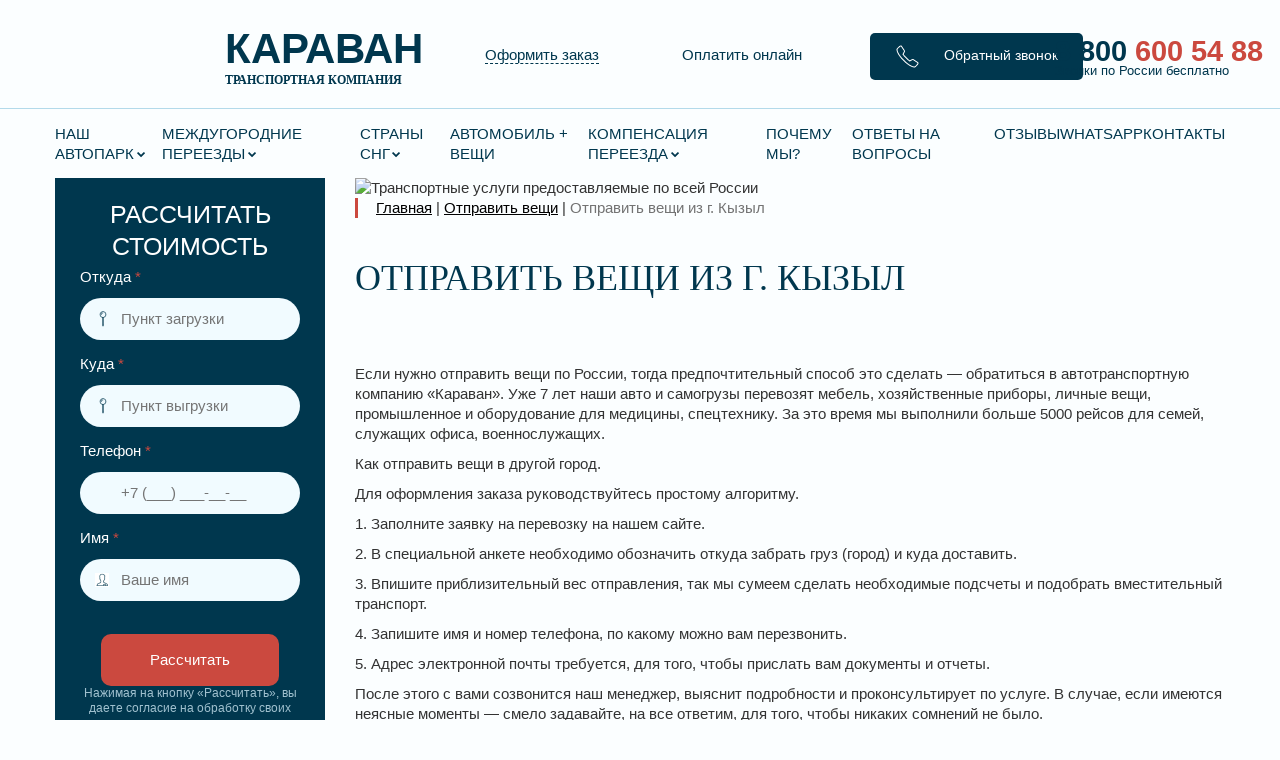

--- FILE ---
content_type: text/html; charset=UTF-8
request_url: https://karavantrans.ru/otpravit-veshhi/otpravit-veshhi-iz-g-kyzyl/
body_size: 73477
content:
<!DOCTYPE html>
<html class="no-js" lang="ru"> <head><meta http-equiv="Content-Type" content="text/html;charset=UTF-8"><script>document.seraph_accel_usbpb=document.createElement;seraph_accel_izrbpb={add:function(b,a=10){void 0===this.a[a]&&(this.a[a]=[]);this.a[a].push(b)},a:{}}</script><script id="seraph-accel-freshParts">(function(b,l,h){function g(){e&&(["4733cf8e625a089e17443f7e604d4099"].forEach(function(a){a='[data-lzl-fr="'+a+'"]';var c=b.querySelectorAll(a+".lzl-fr-ing");a=e.querySelectorAll(a+":not(.lzl-fr-ed)");for(var d=0;d<c.length;d++)d<a.length&&(c[d].innerHTML=a[d].innerHTML,a[d].classList.add("lzl-fr-ed")),c[d].classList.remove("lzl-fr-ing")}),e.querySelectorAll("[data-lzl-fr]:not(.lzl-fr-ed)").length||(b.removeEventListener("seraph_accel_lzlNosLoaded",g,{capture:!0,passive:!0}),e=void 0))}var f=new l.XMLHttpRequest,
k=function(){},e;seraph_accel_izrbpb.add(function(a){if(f)return k=a,!0},5);b.addEventListener("seraph_accel_lzlNosLoaded",g,{capture:!0,passive:!0});f.open("GET","?seraph_accel_gf=%7Btm%7D".replace("%7Btm%7D",""+Date.now()),!0);f.setRequestHeader("Accept","text/html");f.onload=function(){function a(c=!0){c&&b.removeEventListener(h,a);g();f=void 0;c=b.createEvent("Events");c.initEvent("seraph_accel_freshPartsDone",!0,!1);b.dispatchEvent(c);k()}e=b.implementation.createHTMLDocument("");200==this.status&&(e.documentElement.innerHTML=
this.responseText);"loading"!=b.readyState?a(!1):b.addEventListener(h,a,!1)};f.send()})(document,window,"DOMContentLoaded")</script> <meta http-equiv="x-ua-compatible" content="ie=edge"> <meta name="viewport" content="width=device-width, initial-scale=1">        <meta name="robots" content="index, follow, max-image-preview:large, max-snippet:-1, max-video-preview:-1">  <script data-cfasync="false" data-pagespeed-no-defer type="o/js-lzl">
	var gtm4wp_datalayer_name = "dataLayer";
	var dataLayer = dataLayer || [];
</script> <title>Отправить вещи из г. Кызыл - Транспортная компания «Караван»</title> <link rel="canonical" href="https://karavantrans.ru/otpravit-veshhi/otpravit-veshhi-iz-g-kyzyl/"> <meta property="og:locale" content="ru_RU"> <meta property="og:type" content="article"> <meta property="og:title" content="Отправить вещи из г. Кызыл - Транспортная компания «Караван»"> <meta property="og:description" content="Если нужно отправить вещи по России, тогда предпочтительный способ это сделать — обратиться в автотранспортную компанию «Караван». Уже 7 лет ..."> <meta property="og:url" content="https://karavantrans.ru/otpravit-veshhi/otpravit-veshhi-iz-g-kyzyl/"> <meta property="og:site_name" content="Транспортная компания «Караван»"> <meta property="og:image" content="https://karavantrans.ru/wp-content/uploads/2020/11/Otpravit-veshhi.jpg"> <meta property="og:image:width" content="1920"> <meta property="og:image:height" content="1080"> <meta property="og:image:type" content="image/jpeg"> <meta name="twitter:card" content="summary_large_image"> <script type="application/ld+json" class="yoast-schema-graph">{"@context":"https://schema.org","@graph":[{"@type":"WebPage","@id":"https://karavantrans.ru/otpravit-veshhi/otpravit-veshhi-iz-g-kyzyl/","url":"https://karavantrans.ru/otpravit-veshhi/otpravit-veshhi-iz-g-kyzyl/","name":"Отправить вещи из г. Кызыл - Транспортная компания «Караван»","isPartOf":{"@id":"https://karavantrans.ru/#website"},"primaryImageOfPage":{"@id":"https://karavantrans.ru/otpravit-veshhi/otpravit-veshhi-iz-g-kyzyl/#primaryimage"},"image":{"@id":"https://karavantrans.ru/otpravit-veshhi/otpravit-veshhi-iz-g-kyzyl/#primaryimage"},"thumbnailUrl":"https://karavantrans.ru/wp-content/uploads/2020/11/Otpravit-veshhi.jpg","datePublished":"2020-11-14T16:32:48+00:00","breadcrumb":{"@id":"https://karavantrans.ru/otpravit-veshhi/otpravit-veshhi-iz-g-kyzyl/#breadcrumb"},"inLanguage":"ru-RU","potentialAction":[{"@type":"ReadAction","target":["https://karavantrans.ru/otpravit-veshhi/otpravit-veshhi-iz-g-kyzyl/"]}]},{"@type":"ImageObject","inLanguage":"ru-RU","@id":"https://karavantrans.ru/otpravit-veshhi/otpravit-veshhi-iz-g-kyzyl/#primaryimage","url":"https://karavantrans.ru/wp-content/uploads/2020/11/Otpravit-veshhi.jpg","contentUrl":"https://karavantrans.ru/wp-content/uploads/2020/11/Otpravit-veshhi.jpg","width":1920,"height":1080},{"@type":"BreadcrumbList","@id":"https://karavantrans.ru/otpravit-veshhi/otpravit-veshhi-iz-g-kyzyl/#breadcrumb","itemListElement":[{"@type":"ListItem","position":1,"name":"Главная страница","item":"https://karavantrans.ru/"},{"@type":"ListItem","position":2,"name":"Отправить вещи","item":"https://karavantrans.ru/otpravit-veshhi/"},{"@type":"ListItem","position":3,"name":"Отправить вещи из г. Кызыл"}]},{"@type":"WebSite","@id":"https://karavantrans.ru/#website","url":"https://karavantrans.ru/","name":"Транспортная компания «Караван»","description":"Переезды по всей России","potentialAction":[{"@type":"SearchAction","target":{"@type":"EntryPoint","urlTemplate":"https://karavantrans.ru/?s={search_term_string}"},"query-input":{"@type":"PropertyValueSpecification","valueRequired":true,"valueName":"search_term_string"}}],"inLanguage":"ru-RU"}]}</script> <link rel="dns-prefetch" href="//maps.googleapis.com"> <link rel="dns-prefetch" href="//netdna.bootstrapcdn.com"> <link rel="dns-prefetch" href="//cdnjs.cloudflare.com">               <script src="https://karavantrans.ru/wp-includes/js/jquery/jquery.min.js?ver=3.7.1" id="jquery-core-js" type="o/js-lzl"></script> <script src="https://karavantrans.ru/wp-includes/js/jquery/jquery-migrate.min.js?ver=3.4.1" id="jquery-migrate-js" type="o/js-lzl"></script> <script src="https://karavantrans.ru/wp-content/themes/karavan_1.1/js/script.js?ver=6.8.3" id="script-js" type="o/js-lzl"></script> <script src="https://maps.googleapis.com/maps/api/js?key=AIzaSyAVSDIrEFQ0NJ7azA5fl5smhIzFz2U53Bs&amp;libraries=places&amp;callback=AutoComplete&amp;language=ru&amp;ver=6.8.3" id="autocomplete-js" type="o/js-lzl"></script> <link rel="https://api.w.org/" href="https://karavantrans.ru/wp-json/"><link rel="alternate" title="JSON" type="application/json" href="https://karavantrans.ru/wp-json/wp/v2/pages/40066"><link rel="EditURI" type="application/rsd+xml" title="RSD" href="https://karavantrans.ru/xmlrpc.php?rsd"> <meta name="generator" content="WordPress 6.8.3"> <link rel="shortlink" href="https://karavantrans.ru/?p=40066"> <link rel="alternate" title="oEmbed (JSON)" type="application/json+oembed" href="https://karavantrans.ru/wp-json/oembed/1.0/embed?url=https%3A%2F%2Fkaravantrans.ru%2Fotpravit-veshhi%2Fotpravit-veshhi-iz-g-kyzyl%2F"> <link rel="alternate" title="oEmbed (XML)" type="text/xml+oembed" href="https://karavantrans.ru/wp-json/oembed/1.0/embed?url=https%3A%2F%2Fkaravantrans.ru%2Fotpravit-veshhi%2Fotpravit-veshhi-iz-g-kyzyl%2F&amp;format=xml"> <script data-cfasync="false" data-pagespeed-no-defer type="o/js-lzl">
	var dataLayer_content = {"pagePostType":"page","pagePostType2":"single-page","pagePostAuthor":"karavan196"};
	dataLayer.push( dataLayer_content );
</script> <script data-cfasync="false" data-pagespeed-no-defer type="o/js-lzl">
(function(w,d,s,l,i){w[l]=w[l]||[];w[l].push({'gtm.start':
new Date().getTime(),event:'gtm.js'});var f=d.getElementsByTagName(s)[0],
j=d.createElement(s),dl=l!='dataLayer'?'&l='+l:'';j.async=true;j.src=
'//www.googletagmanager.com/gtm.js?id='+i+dl;f.parentNode.insertBefore(j,f);
})(window,document,'script','dataLayer','GTM-PX8PX4M');
</script> <link rel="icon" href="https://karavantrans.ru/wp-content/uploads/2020/05/cropped-Group-105-2-32x32.png" sizes="32x32"> <link rel="icon" href="https://karavantrans.ru/wp-content/uploads/2020/05/cropped-Group-105-2-192x192.png" sizes="192x192"> <link rel="apple-touch-icon" href="https://karavantrans.ru/wp-content/uploads/2020/05/cropped-Group-105-2-180x180.png"> <meta name="msapplication-TileImage" content="https://karavantrans.ru/wp-content/uploads/2020/05/cropped-Group-105-2-270x270.png">  <script type="o/js-lzl">!function(){var t=document.createElement("script");t.type="text/javascript",t.async=!0,t.src="https://vk.com/js/api/openapi.js?168",t.onload=function(){VK.Retargeting.Init("VK-RTRG-717749-cyY76"),VK.Retargeting.Hit()},document.head.appendChild(t)}();</script><noscript><img src="https://vk.com/rtrg?p=VK-RTRG-717749-cyY76" style="position:fixed; left:-999px;" alt=""></noscript> <script type="o/js-lzl">
   (function(m,e,t,r,i,k,a){m[i]=m[i]||function(){(m[i].a=m[i].a||[]).push(arguments)};
   m[i].l=1*new Date();k=e.createElement(t),a=e.getElementsByTagName(t)[0],k.async=1,k.src=r,a.parentNode.insertBefore(k,a)})
   (window, document, "script", "https://mc.yandex.ru/metrika/tag.js", "ym");

   ym(52042989, "init", {
        clickmap:true,
        trackLinks:true,
        accurateTrackBounce:true,
        webvisor:true
   });
</script> <noscript><div><img src="https://mc.yandex.ru/watch/52042989" style="position:absolute; left:-9999px;" alt=""></div></noscript> <script async src="https://www.googletagmanager.com/gtag/js?id=UA-199793125-1" type="o/js-lzl"> </script> <script type="o/js-lzl">
  window.dataLayer = window.dataLayer || [];
  function gtag(){dataLayer.push(arguments);}
  gtag('js', new Date());

  gtag('config', 'UA-199793125-1');
</script> <noscript><style>.lzl{display:none!important;}</style></noscript><style>img.lzl,img.lzl-ing{opacity:0.01;}img.lzl-ed{transition:opacity .25s ease-in-out;}</style><style>html{font-family:sans-serif;-webkit-text-size-adjust:100%;-ms-text-size-adjust:100%}body{margin:0}article,aside,details,figcaption,figure,footer,header,hgroup,main,menu,nav,section,summary{display:block}[hidden],template{display:none}a{background-color:transparent}a:active,a:hover{outline:0}abbr[title]{border-bottom:1px dotted}b,strong{font-weight:700}h1{margin:.67em 0;font-size:2em}img{border:0}svg:not(:root){overflow:hidden}button,input,optgroup,select,textarea{margin:0;font:inherit;color:inherit}button{overflow:visible}button,select{text-transform:none}button,html input[type=button],input[type=reset],input[type=submit]{-webkit-appearance:button;cursor:pointer}button[disabled],html input[disabled]{cursor:default}button::-moz-focus-inner,input::-moz-focus-inner{padding:0;border:0}input{line-height:normal}input[type=checkbox],input[type=radio]{-webkit-box-sizing:border-box;-moz-box-sizing:border-box;box-sizing:border-box;padding:0}input[type=number]::-webkit-inner-spin-button,input[type=number]::-webkit-outer-spin-button{height:auto}input[type=search]{-webkit-box-sizing:content-box;-moz-box-sizing:content-box;box-sizing:content-box;-webkit-appearance:textfield}input[type=search]::-webkit-search-cancel-button,input[type=search]::-webkit-search-decoration{-webkit-appearance:none}textarea{overflow:auto}@media print{*,:after,:before{color:#000!important;text-shadow:none!important;background:0 0!important;-webkit-box-shadow:none!important;box-shadow:none!important}a,a:visited{text-decoration:underline}a[href]:after{content:" (" attr(href) ")"}abbr[title]:after{content:" (" attr(title) ")"}a[href^="javascript:"]:after,a[href^="#"]:after{content:""}img,tr{page-break-inside:avoid}img{max-width:100%!important}h2,h3,p{orphans:3;widows:3}h2,h3{page-break-after:avoid}}@font-face{font-family:"Glyphicons Halflings";src:url("/wp-content/themes/karavan_1.1/css/../fonts/glyphicons-halflings-regular.eot");src:url("/wp-content/themes/karavan_1.1/css/../fonts/glyphicons-halflings-regular.eot?#iefix") format("embedded-opentype"),url("/wp-content/themes/karavan_1.1/css/../fonts/glyphicons-halflings-regular.woff2") format("woff2"),url("/wp-content/themes/karavan_1.1/css/../fonts/glyphicons-halflings-regular.woff") format("woff"),url("/wp-content/themes/karavan_1.1/css/../fonts/glyphicons-halflings-regular.ttf") format("truetype"),url("/wp-content/themes/karavan_1.1/css/../fonts/glyphicons-halflings-regular.svg#glyphicons_halflingsregular") format("svg");font-display:swap}*{-webkit-box-sizing:border-box;-moz-box-sizing:border-box;box-sizing:border-box}:after,:before{-webkit-box-sizing:border-box;-moz-box-sizing:border-box;box-sizing:border-box}html{font-size:10px;-webkit-tap-highlight-color:rgba(0,0,0,0)}body{font-family:"Helvetica Neue",Helvetica,Arial,sans-serif;font-size:14px;line-height:1.42857143;color:#333;background-color:#fff}button,input,select,textarea{font-family:inherit;font-size:inherit;line-height:inherit}a{color:#337ab7;text-decoration:none}a:focus,a:hover{color:#23527c;text-decoration:underline}a:focus{outline:thin dotted;outline:5px auto -webkit-focus-ring-color;outline-offset:-2px}img{vertical-align:middle}.carousel-inner>.item>a>img,.carousel-inner>.item>img,.img-responsive,.thumbnail a>img,.thumbnail>img{display:block;max-width:100%;height:auto}[role=button]{cursor:pointer}.h1,.h2,.h3,.h4,.h5,.h6,h1,h2,h3,h4,h5,h6{font-family:inherit;font-weight:500;line-height:1.1;color:inherit}.h1,.h2,.h3,h1,h2,h3{margin-top:20px;margin-bottom:10px}.h4,.h5,.h6,h4,h5,h6{margin-top:10px;margin-bottom:10px}.h1,h1{font-size:36px}.h3,h3{font-size:24px}.h4,h4{font-size:18px}p{margin:0 0 10px}.text-right{text-align:right}.text-center{text-align:center}.page-header{padding-bottom:9px;margin:40px 0 20px;border-bottom:1px solid #eee}ol,ul{margin-top:0;margin-bottom:10px}ol ol,ol ul,ul ol,ul ul{margin-bottom:0}abbr[data-original-title],abbr[title]{cursor:help;border-bottom:1px dotted #777}.container{padding-right:15px;padding-left:15px;margin-right:auto;margin-left:auto}@media (min-width:768px){.container{width:750px}}@media (min-width:992px){.container{width:970px}}@media (min-width:1200px){.container{width:1170px}}.container-fluid{padding-right:15px;padding-left:15px;margin-right:auto;margin-left:auto}.row{margin-right:-15px;margin-left:-15px}.col-lg-1,.col-lg-10,.col-lg-11,.col-lg-12,.col-lg-2,.col-lg-3,.col-lg-4,.col-lg-5,.col-lg-6,.col-lg-7,.col-lg-8,.col-lg-9,.col-md-1,.col-md-10,.col-md-11,.col-md-12,.col-md-2,.col-md-3,.col-md-4,.col-md-5,.col-md-6,.col-md-7,.col-md-8,.col-md-9,.col-sm-1,.col-sm-10,.col-sm-11,.col-sm-12,.col-sm-2,.col-sm-3,.col-sm-4,.col-sm-5,.col-sm-6,.col-sm-7,.col-sm-8,.col-sm-9,.col-xs-1,.col-xs-10,.col-xs-11,.col-xs-12,.col-xs-2,.col-xs-3,.col-xs-4,.col-xs-5,.col-xs-6,.col-xs-7,.col-xs-8,.col-xs-9{position:relative;min-height:1px;padding-right:15px;padding-left:15px}.col-xs-1,.col-xs-10,.col-xs-11,.col-xs-12,.col-xs-2,.col-xs-3,.col-xs-4,.col-xs-5,.col-xs-6,.col-xs-7,.col-xs-8,.col-xs-9{float:left}.col-xs-12{width:100%}.col-xs-11{width:91.66666667%}.col-xs-10{width:83.33333333%}.col-xs-9{width:75%}.col-xs-8{width:66.66666667%}.col-xs-7{width:58.33333333%}.col-xs-6{width:50%}.col-xs-5{width:41.66666667%}.col-xs-4{width:33.33333333%}.col-xs-3{width:25%}.col-xs-2{width:16.66666667%}.col-xs-1{width:8.33333333%}.col-xs-offset-12{margin-left:100%}.col-xs-offset-11{margin-left:91.66666667%}.col-xs-offset-10{margin-left:83.33333333%}.col-xs-offset-9{margin-left:75%}.col-xs-offset-8{margin-left:66.66666667%}.col-xs-offset-7{margin-left:58.33333333%}.col-xs-offset-6{margin-left:50%}.col-xs-offset-5{margin-left:41.66666667%}.col-xs-offset-4{margin-left:33.33333333%}.col-xs-offset-3{margin-left:25%}.col-xs-offset-2{margin-left:16.66666667%}.col-xs-offset-1{margin-left:8.33333333%}.col-xs-offset-0{margin-left:0}@media (min-width:1200px){.col-lg-1,.col-lg-10,.col-lg-11,.col-lg-12,.col-lg-2,.col-lg-3,.col-lg-4,.col-lg-5,.col-lg-6,.col-lg-7,.col-lg-8,.col-lg-9{float:left}.col-lg-12{width:100%}.col-lg-11{width:91.66666667%}.col-lg-10{width:83.33333333%}.col-lg-9{width:75%}.col-lg-8{width:66.66666667%}.col-lg-7{width:58.33333333%}.col-lg-6{width:50%}.col-lg-5{width:41.66666667%}.col-lg-4{width:33.33333333%}.col-lg-3{width:25%}.col-lg-2{width:16.66666667%}.col-lg-1{width:8.33333333%}.col-lg-offset-12{margin-left:100%}.col-lg-offset-11{margin-left:91.66666667%}.col-lg-offset-10{margin-left:83.33333333%}.col-lg-offset-9{margin-left:75%}.col-lg-offset-8{margin-left:66.66666667%}.col-lg-offset-7{margin-left:58.33333333%}.col-lg-offset-6{margin-left:50%}.col-lg-offset-5{margin-left:41.66666667%}.col-lg-offset-4{margin-left:33.33333333%}.col-lg-offset-3{margin-left:25%}.col-lg-offset-2{margin-left:16.66666667%}.col-lg-offset-1{margin-left:8.33333333%}.col-lg-offset-0{margin-left:0}}input[type=search]{-webkit-box-sizing:border-box;-moz-box-sizing:border-box;box-sizing:border-box}input[type=checkbox],input[type=radio]{margin:4px 0 0;margin-top:1px \9;line-height:normal}input[type=file]{display:block}input[type=range]{display:block;width:100%}input[type=file]:focus,input[type=checkbox]:focus,input[type=radio]:focus{outline:thin dotted;outline:5px auto -webkit-focus-ring-color;outline-offset:-2px}input[type=search]{-webkit-appearance:none}fieldset[disabled] input[type=checkbox],fieldset[disabled] input[type=radio],input[type=checkbox].disabled,input[type=checkbox][disabled],input[type=radio].disabled,input[type=radio][disabled]{cursor:not-allowed}.btn{display:inline-block;padding:6px 12px;margin-bottom:0;font-size:14px;font-weight:400;line-height:1.42857143;text-align:center;white-space:nowrap;vertical-align:middle;-ms-touch-action:manipulation;touch-action:manipulation;cursor:pointer;-webkit-user-select:none;-moz-user-select:none;-ms-user-select:none;user-select:none;background-image:none;border:1px solid transparent;border-radius:4px}.btn.active.focus,.btn.active:focus,.btn.focus,.btn:active.focus,.btn:active:focus,.btn:focus{outline:thin dotted;outline:5px auto -webkit-focus-ring-color;outline-offset:-2px}.btn.focus,.btn:focus,.btn:hover{color:#333;text-decoration:none}.btn.active,.btn:active{background-image:none;outline:0;-webkit-box-shadow:inset 0 3px 5px rgba(0,0,0,.125);box-shadow:inset 0 3px 5px rgba(0,0,0,.125)}.btn.disabled,.btn[disabled],fieldset[disabled] .btn{cursor:not-allowed;filter:alpha(opacity=65);-webkit-box-shadow:none;box-shadow:none;opacity:.65}.nav>li>a>img{max-width:none}.navbar-brand>img{display:block}.navbar-toggle{position:relative;float:right;padding:9px 10px;margin-top:8px;margin-right:15px;margin-bottom:8px;background-color:transparent;background-image:none;border:1px solid transparent;border-radius:4px}.navbar-toggle:focus{outline:0}.navbar-toggle .icon-bar{display:block;width:22px;height:2px;border-radius:1px}.navbar-toggle .icon-bar+.icon-bar{margin-top:4px}@media (min-width:768px){.navbar-toggle{display:none}}.thumbnail a>img,.thumbnail>img{margin-right:auto;margin-left:auto}@-webkit-keyframes progress-bar-stripes{from{background-position:40px 0}to{background-position:0 0}}@-o-keyframes progress-bar-stripes{from{background-position:40px 0}to{background-position:0 0}}@keyframes progress-bar-stripes{from{background-position:40px 0}to{background-position:0 0}}.close{float:right;font-size:21px;font-weight:700;line-height:1;color:#000;text-shadow:0 1px 0 #fff;filter:alpha(opacity=20);opacity:.2}.close:focus,.close:hover{color:#000;text-decoration:none;cursor:pointer;filter:alpha(opacity=50);opacity:.5}button.close{-webkit-appearance:none;padding:0;cursor:pointer;background:0 0;border:0}.carousel-inner>.item>a>img,.carousel-inner>.item>img{line-height:1}.btn-group-vertical>.btn-group:after,.btn-group-vertical>.btn-group:before,.btn-toolbar:after,.btn-toolbar:before,.clearfix:after,.clearfix:before,.container-fluid:after,.container-fluid:before,.container:after,.container:before,.dl-horizontal dd:after,.dl-horizontal dd:before,.form-horizontal .form-group:after,.form-horizontal .form-group:before,.modal-footer:after,.modal-footer:before,.modal-header:after,.modal-header:before,.nav:after,.nav:before,.navbar-collapse:after,.navbar-collapse:before,.navbar-header:after,.navbar-header:before,.navbar:after,.navbar:before,.pager:after,.pager:before,.panel-body:after,.panel-body:before,.row:after,.row:before{display:table;content:" "}.btn-group-vertical>.btn-group:after,.btn-toolbar:after,.clearfix:after,.container-fluid:after,.container:after,.dl-horizontal dd:after,.form-horizontal .form-group:after,.modal-footer:after,.modal-header:after,.nav:after,.navbar-collapse:after,.navbar-header:after,.navbar:after,.pager:after,.panel-body:after,.row:after{clear:both}@-ms-viewport{width:device-width}@media (max-width:767px){.hidden-xs{display:none!important}}@media (min-width:992px) and (max-width:1199px){.hidden-md{display:none!important}}@media (min-width:1200px){.hidden-lg{display:none!important}}</style><link rel="stylesheet/lzl-nc" href="https://karavantrans.ru/wp-content/cache/seraphinite-accelerator/s/m/d/css/a30561851340a80299c6e66be4991786.1ac97.css"><noscript lzl=""><link rel="stylesheet" href="https://karavantrans.ru/wp-content/cache/seraphinite-accelerator/s/m/d/css/a30561851340a80299c6e66be4991786.1ac97.css"></noscript><style>@font-face{font-family:"FontAwesome";src:url("/wp-content/themes/karavan_1.1/css/../fonts/fontawesome-webfont.eot?v=4.6.3");src:url("/wp-content/themes/karavan_1.1/css/../fonts/fontawesome-webfont.eot?#iefix&v=4.6.3") format("embedded-opentype"),url("/wp-content/themes/karavan_1.1/css/../fonts/fontawesome-webfont.woff2?v=4.6.3") format("woff2"),url("/wp-content/themes/karavan_1.1/css/../fonts/fontawesome-webfont.woff?v=4.6.3") format("woff"),url("/wp-content/themes/karavan_1.1/css/../fonts/fontawesome-webfont.ttf?v=4.6.3") format("truetype"),url("/wp-content/themes/karavan_1.1/css/../fonts/fontawesome-webfont.svg?v=4.6.3#fontawesomeregular") format("svg");font-weight:400;font-style:normal;font-display:swap}.fa{display:inline-block;font:normal normal normal 14px/1 FontAwesome;font-size:inherit;text-rendering:auto;-webkit-font-smoothing:antialiased;-moz-osx-font-smoothing:grayscale}@-webkit-keyframes fa-spin{0%{-webkit-transform:rotate(0deg);transform:rotate(0deg)}100%{-webkit-transform:rotate(359deg);transform:rotate(359deg)}}@keyframes fa-spin{0%{-webkit-transform:rotate(0deg);transform:rotate(0deg)}100%{-webkit-transform:rotate(359deg);transform:rotate(359deg)}}.fa-comments:before{content:""}.fa-volume-control-phone:before{content:""}</style><link rel="stylesheet/lzl-nc" href="https://karavantrans.ru/wp-content/cache/seraphinite-accelerator/s/m/d/css/6eb9b405d62c91032bcc0da20bf95044.67d9.css"><noscript lzl=""><link rel="stylesheet" href="https://karavantrans.ru/wp-content/cache/seraphinite-accelerator/s/m/d/css/6eb9b405d62c91032bcc0da20bf95044.67d9.css"></noscript><style>@font-face{font-family:"Roboto";src:local("Roboto Thin"),local("Roboto-Thin"),url("/wp-content/themes/karavan_1.1/css/../fonts/Robotothin.woff2") format("woff2"),url("/wp-content/themes/karavan_1.1/css/../fonts/Robotothin.woff") format("woff"),url("/wp-content/themes/karavan_1.1/css/../fonts/Robotothin.ttf") format("truetype");font-weight:100;font-style:normal;font-display:swap}@font-face{font-family:"Roboto";src:local("Roboto Thin Italic"),local("Roboto-ThinItalic"),url("/wp-content/themes/karavan_1.1/css/../fonts/Robotothinitalic.woff2") format("woff2"),url("/wp-content/themes/karavan_1.1/css/../fonts/Robotothinitalic.woff") format("woff"),url("/wp-content/themes/karavan_1.1/css/../fonts/Robotothinitalic.ttf") format("truetype");font-weight:100;font-style:italic;font-display:swap}@font-face{font-family:"Roboto";src:local("Roboto Light"),local("Roboto-Light"),url("/wp-content/themes/karavan_1.1/css/../fonts/Robotolight.woff2") format("woff2"),url("/wp-content/themes/karavan_1.1/css/../fonts/Robotolight.woff") format("woff"),url("/wp-content/themes/karavan_1.1/css/../fonts/Robotolight.ttf") format("truetype");font-weight:300;font-style:normal;font-display:swap}@font-face{font-family:"Roboto";src:local("Roboto Light Italic"),local("Roboto-LightItalic"),url("/wp-content/themes/karavan_1.1/css/../fonts/Robotolightitalic.woff2") format("woff2"),url("/wp-content/themes/karavan_1.1/css/../fonts/Robotolightitalic.woff") format("woff"),url("/wp-content/themes/karavan_1.1/css/../fonts/Robotolightitalic.ttf") format("truetype");font-weight:300;font-style:italic;font-display:swap}@font-face{font-family:"Roboto";src:local("Roboto"),local("Roboto-Regular"),url("/wp-content/themes/karavan_1.1/css/../fonts/Roboto.woff2") format("woff2"),url("/wp-content/themes/karavan_1.1/css/../fonts/Roboto.woff") format("woff"),url("/wp-content/themes/karavan_1.1/css/../fonts/Roboto.ttf") format("truetype");font-weight:400;font-style:normal;font-display:swap}@font-face{font-family:"Roboto";src:local("Roboto Italic"),local("Roboto-Italic"),url("/wp-content/themes/karavan_1.1/css/../fonts/Robotoitalic.woff2") format("woff2"),url("/wp-content/themes/karavan_1.1/css/../fonts/Robotoitalic.woff") format("woff"),url("/wp-content/themes/karavan_1.1/css/../fonts/Robotoitalic.ttf") format("truetype");font-weight:400;font-style:italic;font-display:swap}@font-face{font-family:"Roboto";src:local("Roboto Medium"),local("Roboto-Medium"),url("/wp-content/themes/karavan_1.1/css/../fonts/Robotomedium.woff2") format("woff2"),url("/wp-content/themes/karavan_1.1/css/../fonts/Robotomedium.woff") format("woff"),url("/wp-content/themes/karavan_1.1/css/../fonts/Robotomedium.ttf") format("truetype");font-weight:500;font-style:normal;font-display:swap}@font-face{font-family:"Roboto";src:local("Roboto Medium Italic"),local("Roboto-MediumItalic"),url("/wp-content/themes/karavan_1.1/css/../fonts/Robotomediumitalic.woff2") format("woff2"),url("/wp-content/themes/karavan_1.1/css/../fonts/Robotomediumitalic.woff") format("woff"),url("/wp-content/themes/karavan_1.1/css/../fonts/Robotomediumitalic.ttf") format("truetype");font-weight:500;font-style:italic;font-display:swap}@font-face{font-family:"Roboto";src:local("Roboto Bold"),local("Roboto-Bold"),url("/wp-content/themes/karavan_1.1/css/../fonts/Robotobold.woff2") format("woff2"),url("/wp-content/themes/karavan_1.1/css/../fonts/Robotobold.woff") format("woff"),url("/wp-content/themes/karavan_1.1/css/../fonts/Robotobold.ttf") format("truetype");font-weight:700;font-style:normal;font-display:swap}@font-face{font-family:"Roboto";src:local("Roboto Bold Italic"),local("Roboto-BoldItalic"),url("/wp-content/themes/karavan_1.1/css/../fonts/Robotobolditalic.woff2") format("woff2"),url("/wp-content/themes/karavan_1.1/css/../fonts/Robotobolditalic.woff") format("woff"),url("/wp-content/themes/karavan_1.1/css/../fonts/Robotobolditalic.ttf") format("truetype");font-weight:700;font-style:italic;font-display:swap}@font-face{font-family:"Roboto";src:local("Roboto Black"),local("Roboto-Black"),url("/wp-content/themes/karavan_1.1/css/../fonts/Robotoblack.woff2") format("woff2"),url("/wp-content/themes/karavan_1.1/css/../fonts/Robotoblack.woff") format("woff"),url("/wp-content/themes/karavan_1.1/css/../fonts/Robotoblack.ttf") format("truetype");font-weight:900;font-style:normal;font-display:swap}@font-face{font-family:"Roboto";src:local("Roboto Black Italic"),local("Roboto-BlackItalic"),url("/wp-content/themes/karavan_1.1/css/../fonts/Robotoblackitalic.woff2") format("woff2"),url("/wp-content/themes/karavan_1.1/css/../fonts/Robotoblackitalic.woff") format("woff"),url("/wp-content/themes/karavan_1.1/css/../fonts/Robotoblackitalic.ttf") format("truetype");font-weight:900;font-style:italic;font-display:swap}</style><link rel="stylesheet/lzl-nc" href="data:text/css,"><noscript lzl=""><link rel="stylesheet" href="data:text/css,"></noscript><style>@font-face{font-family:"Rajdhani";src:local("Rajdhani Light"),local("Rajdhani-Light"),url("/wp-content/themes/karavan_1.1/css/../fonts/Rajdhanilight.woff2") format("woff2"),url("/wp-content/themes/karavan_1.1/css/../fonts/Rajdhanilight.woff") format("woff"),url("/wp-content/themes/karavan_1.1/css/../fonts/Rajdhanilight.ttf") format("truetype");font-weight:300;font-style:normal;font-display:swap}@font-face{font-family:"Rajdhani";src:local("Rajdhani"),local("Rajdhani-Regular"),url("/wp-content/themes/karavan_1.1/css/../fonts/Rajdhani.woff2") format("woff2"),url("/wp-content/themes/karavan_1.1/css/../fonts/Rajdhani.woff") format("woff"),url("/wp-content/themes/karavan_1.1/css/../fonts/Rajdhani.ttf") format("truetype");font-weight:400;font-style:normal;font-display:swap}@font-face{font-family:"Rajdhani";src:local("Rajdhani Medium"),local("Rajdhani-Medium"),url("/wp-content/themes/karavan_1.1/css/../fonts/Rajdhanimedium.woff2") format("woff2"),url("/wp-content/themes/karavan_1.1/css/../fonts/Rajdhanimedium.woff") format("woff"),url("/wp-content/themes/karavan_1.1/css/../fonts/Rajdhanimedium.ttf") format("truetype");font-weight:500;font-style:normal;font-display:swap}@font-face{font-family:"Rajdhani";src:local("Rajdhani Semibold"),local("Rajdhani-Semibold"),url("/wp-content/themes/karavan_1.1/css/../fonts/Rajdhanisemibold.woff2") format("woff2"),url("/wp-content/themes/karavan_1.1/css/../fonts/Rajdhanisemibold.woff") format("woff"),url("/wp-content/themes/karavan_1.1/css/../fonts/Rajdhanisemibold.ttf") format("truetype");font-weight:600;font-style:normal;font-display:swap}@font-face{font-family:"Rajdhani";src:local("Rajdhani Bold"),local("Rajdhani-Bold"),url("/wp-content/themes/karavan_1.1/css/../fonts/Rajdhanibold.woff2") format("woff2"),url("/wp-content/themes/karavan_1.1/css/../fonts/Rajdhanibold.woff") format("woff"),url("/wp-content/themes/karavan_1.1/css/../fonts/Rajdhanibold.ttf") format("truetype");font-weight:700;font-style:normal;font-display:swap}</style><link rel="stylesheet/lzl-nc" href="data:text/css,"><noscript lzl=""><link rel="stylesheet" href="data:text/css,"></noscript><style>#cc-main{background:0 0;color:var(--cc-primary-color);font-family:var(--cc-font-family);font-size:16px;font-weight:400;-webkit-font-smoothing:antialiased;-moz-osx-font-smoothing:grayscale;line-height:1.15;position:relative;position:fixed;text-rendering:optimizeLegibility;-webkit-text-size-adjust:100%;z-index:var(--cc-z-index)}#cc-main :after,#cc-main :before,#cc-main a,#cc-main button,#cc-main div,#cc-main h2,#cc-main input,#cc-main p,#cc-main span{all:unset;box-sizing:border-box}#cc-main .pm__badge,#cc-main button{all:initial;box-sizing:border-box;color:unset;visibility:unset}#cc-main .pm__badge,#cc-main a,#cc-main button,#cc-main input{-webkit-appearance:none;appearance:none;cursor:pointer;font-family:inherit;font-size:100%;line-height:normal;margin:0;outline:revert;outline-offset:2px;overflow:hidden}:root{--cc-font-family:-apple-system,BlinkMacSystemFont,"Segoe UI",Roboto,Helvetica,Arial,sans-serif,"Apple Color Emoji","Segoe UI Emoji","Segoe UI Symbol";--cc-modal-border-radius:.5rem;--cc-btn-border-radius:.4rem;--cc-modal-transition-duration:.25s;--cc-link-color:var(--cc-btn-primary-bg);--cc-modal-margin:1rem;--cc-z-index:2147483647;--cc-bg:#fff;--cc-primary-color:#2c2f31;--cc-secondary-color:#5e6266;--cc-btn-primary-bg:#30363c;--cc-btn-primary-color:#fff;--cc-btn-primary-border-color:var(--cc-btn-primary-bg);--cc-btn-primary-hover-bg:#000;--cc-btn-primary-hover-color:#fff;--cc-btn-primary-hover-border-color:var(--cc-btn-primary-hover-bg);--cc-btn-secondary-bg:#eaeff2;--cc-btn-secondary-color:var(--cc-primary-color);--cc-btn-secondary-border-color:var(--cc-btn-secondary-bg);--cc-btn-secondary-hover-bg:#d4dae0;--cc-btn-secondary-hover-color:#000;--cc-btn-secondary-hover-border-color:#d4dae0;--cc-separator-border-color:#f0f4f7;--cc-toggle-on-bg:var(--cc-btn-primary-bg);--cc-toggle-off-bg:#667481;--cc-toggle-on-knob-bg:#fff;--cc-toggle-off-knob-bg:var(--cc-toggle-on-knob-bg);--cc-toggle-enabled-icon-color:var(--cc-bg);--cc-toggle-disabled-icon-color:var(--cc-bg);--cc-toggle-readonly-bg:#d5dee2;--cc-toggle-readonly-knob-bg:#fff;--cc-toggle-readonly-knob-icon-color:var(--cc-toggle-readonly-bg);--cc-section-category-border:var(--cc-cookie-category-block-bg);--cc-cookie-category-block-bg:#f0f4f7;--cc-cookie-category-block-border:#f0f4f7;--cc-cookie-category-block-hover-bg:#e9eff4;--cc-cookie-category-block-hover-border:#e9eff4;--cc-cookie-category-expanded-block-bg:transparent;--cc-cookie-category-expanded-block-hover-bg:#dee4e9;--cc-overlay-bg:rgba(0,0,0,.65);--cc-webkit-scrollbar-bg:var(--cc-section-category-border);--cc-webkit-scrollbar-hover-bg:var(--cc-btn-primary-hover-bg);--cc-footer-bg:var(--cc-btn-secondary-bg);--cc-footer-color:var(--cc-secondary-color);--cc-footer-border-color:#e4eaed;--cc-pm-toggle-border-radius:4em}#cc-main .cm__title,#cc-main a,#cc-main b,#cc-main em,#cc-main strong{font-weight:600}#cc-main .cc__link,#cc-main a{background-image:linear-gradient(currentColor,currentColor);background-position:0 100%;background-repeat:no-repeat;background-size:0 1px;font-weight:600;position:relative;transition:background-size .25s,color .25s ease}#cc-main .cc__link:hover,#cc-main a:hover{background-size:100% 1px;color:var(--cc-primary-color)}@media screen and (min-width:640px){#cc-main ::-webkit-scrollbar,#cc-main ::-webkit-scrollbar-thumb,#cc-main ::-webkit-scrollbar-track{all:revert}#cc-main ::-webkit-scrollbar-thumb{-webkit-background-clip:padding-box;background-clip:padding-box;background:var(--cc-toggle-readonly-bg);border:.25rem solid var(--cc-bg);border-radius:1rem}#cc-main ::-webkit-scrollbar-thumb:hover{background:var(--cc-toggle-off-bg)}#cc-main ::-webkit-scrollbar{background:0 0;width:12px}}@media (prefers-reduced-motion){#cc-main{--cc-modal-transition-duration:0s}}#cc-main .cm__btn--close svg{stroke:var(--cc-btn-primary-color);transform:scale(.5);transition:stroke .15s ease}#cc-main .cm__btn--close:hover svg{stroke:var(--cc-btn-primary-hover-color)}#cc-main .cm__btn--close.cm__btn--secondary svg{stroke:var(--cc-btn-secondary-color)}#cc-main .cm__btn--close.cm__btn--secondary:hover svg{stroke:var(--cc-btn-secondary-hover-color)}@media screen and (max-width:640px){#cc-main{--cc-modal-margin:.5em}}#cc-main svg{fill:none;width:100%}#cc-main .pm__close-btn svg{stroke:var(--cc-btn-secondary-color);transform:scale(.5);transition:stroke .15s ease}#cc-main .pm__close-btn:hover svg{stroke:var(--cc-btn-secondary-hover-color)}#cc-main .pm__section--toggle.is-expanded .pm__section-arrow svg{transform:scale(.5) rotate(180deg)}#cc-main .pm__section--expandable .pm__section-arrow svg{stroke:var(--cc-btn-secondary-color);transform:scale(.5)}#cc-main .toggle__icon-on svg{stroke:var(--cc-toggle-on-bg);transform:scale(.55) rotate(-45deg)}#cc-main .toggle__icon-off svg{stroke:var(--cc-toggle-off-bg);transform:scale(.55)}#cc-main .section__toggle:checked:disabled~.toggle__icon svg{stroke:var(--cc-toggle-readonly-knob-icon-color)}#cc-main .pm--bar .pm__table-td>div{flex:3}@media screen and (max-width:640px){#cc-main .pm__table-td>div{flex:3}}#cc-main .cc__link,#cc-main a{font-weight:400;color:#f0424f;text-decoration:underline}</style><link rel="stylesheet/lzl-nc" href="https://karavantrans.ru/wp-content/cache/seraphinite-accelerator/s/m/d/css/5f2b50d9f1f00a296962a8977e5944e7.6c75.css"><noscript lzl=""><link rel="stylesheet" href="https://karavantrans.ru/wp-content/cache/seraphinite-accelerator/s/m/d/css/5f2b50d9f1f00a296962a8977e5944e7.6c75.css"></noscript><link rel="stylesheet/lzl-nc" href="/wp-content/cache/seraphinite-accelerator/s/m/d/css/5303fa3f3f5a4d70622a0d347bc7a110.1daf.css"><noscript lzl=""><link rel="stylesheet" href="/wp-content/cache/seraphinite-accelerator/s/m/d/css/5303fa3f3f5a4d70622a0d347bc7a110.1daf.css"></noscript><style>@font-face{font-family:"Saira Condensed";font-style:normal;font-weight:900;src:url("https://fonts.gstatic.com/s/sairacondensed/v12/EJRLQgErUN8XuHNEtX81i9TmEkrnIcxQ-K2fli0.woff2") format("woff2");unicode-range:U+0102-0103,U+0110-0111,U+0128-0129,U+0168-0169,U+01A0-01A1,U+01AF-01B0,U+0300-0301,U+0303-0304,U+0308-0309,U+0323,U+0329,U+1EA0-1EF9,U+20AB;font-display:swap}@font-face{font-family:"Saira Condensed";font-style:normal;font-weight:900;src:url("https://fonts.gstatic.com/s/sairacondensed/v12/EJRLQgErUN8XuHNEtX81i9TmEkrnIcxQ-a2fli0.woff2") format("woff2");unicode-range:U+0100-02BA,U+02BD-02C5,U+02C7-02CC,U+02CE-02D7,U+02DD-02FF,U+0304,U+0308,U+0329,U+1D00-1DBF,U+1E00-1E9F,U+1EF2-1EFF,U+2020,U+20A0-20AB,U+20AD-20C0,U+2113,U+2C60-2C7F,U+A720-A7FF;font-display:swap}@font-face{font-family:"Saira Condensed";font-style:normal;font-weight:900;src:url("https://fonts.gstatic.com/s/sairacondensed/v12/EJRLQgErUN8XuHNEtX81i9TmEkrnIcxQ962f.woff2") format("woff2");unicode-range:U+0000-00FF,U+0131,U+0152-0153,U+02BB-02BC,U+02C6,U+02DA,U+02DC,U+0304,U+0308,U+0329,U+2000-206F,U+20AC,U+2122,U+2191,U+2193,U+2212,U+2215,U+FEFF,U+FFFD;font-display:swap}</style><link href="data:text/css," rel="stylesheet/lzl-nc"><noscript lzl=""><link href="data:text/css," rel="stylesheet"></noscript><style>img:is([sizes="auto" i],[sizes^="auto," i]){contain-intrinsic-size:3000px 1500px}</style><link rel="stylesheet/lzl-nc" href="data:text/css,"><noscript lzl=""><link rel="stylesheet" href="data:text/css,"></noscript><style id="wp-block-library-css-crit" media="all">@charset "UTF-8";.wp-block-avatar,.wp-block-avatar img{box-sizing:border-box}.wp-block-button[style*=text-decoration] .wp-block-button__link{text-decoration:inherit}.wp-block-buttons[style*=text-decoration] .wp-block-button,.wp-block-buttons[style*=text-decoration] .wp-block-button__link{text-decoration:inherit}@media (min-width:782px){.wp-block-columns:not(.is-not-stacked-on-mobile)>.wp-block-column[style*=flex-basis]{flex-grow:0}}.wp-block-columns.is-not-stacked-on-mobile>.wp-block-column[style*=flex-basis]{flex-grow:0}.blocks-gallery-grid:not(.has-nested-images) .blocks-gallery-image img,.blocks-gallery-grid:not(.has-nested-images) .blocks-gallery-item img,.wp-block-gallery:not(.has-nested-images) .blocks-gallery-image img,.wp-block-gallery:not(.has-nested-images) .blocks-gallery-item img{display:block;height:auto;max-width:100%;width:auto}.blocks-gallery-grid:not(.has-nested-images) .blocks-gallery-image figcaption img,.blocks-gallery-grid:not(.has-nested-images) .blocks-gallery-item figcaption img,.wp-block-gallery:not(.has-nested-images) .blocks-gallery-image figcaption img,.wp-block-gallery:not(.has-nested-images) .blocks-gallery-item figcaption img{display:inline}.blocks-gallery-grid:not(.has-nested-images).is-cropped .blocks-gallery-image a,.blocks-gallery-grid:not(.has-nested-images).is-cropped .blocks-gallery-image img,.blocks-gallery-grid:not(.has-nested-images).is-cropped .blocks-gallery-item a,.blocks-gallery-grid:not(.has-nested-images).is-cropped .blocks-gallery-item img,.wp-block-gallery:not(.has-nested-images).is-cropped .blocks-gallery-image a,.wp-block-gallery:not(.has-nested-images).is-cropped .blocks-gallery-image img,.wp-block-gallery:not(.has-nested-images).is-cropped .blocks-gallery-item a,.wp-block-gallery:not(.has-nested-images).is-cropped .blocks-gallery-item img{flex:1;height:100%;object-fit:cover;width:100%}.wp-block-gallery.has-nested-images figure.wp-block-image>a,.wp-block-gallery.has-nested-images figure.wp-block-image>div{flex-direction:column;flex-grow:1;margin:0}.wp-block-gallery.has-nested-images figure.wp-block-image img{display:block;height:auto;max-width:100%!important;width:auto}.wp-block-gallery.has-nested-images figure.wp-block-image figcaption img{display:inline}.wp-block-gallery.has-nested-images figure.wp-block-image.has-custom-border img{box-sizing:border-box}.wp-block-gallery.has-nested-images figure.wp-block-image.has-custom-border>a,.wp-block-gallery.has-nested-images figure.wp-block-image.has-custom-border>div,.wp-block-gallery.has-nested-images figure.wp-block-image.is-style-rounded>a,.wp-block-gallery.has-nested-images figure.wp-block-image.is-style-rounded>div{flex:1 1 auto}.wp-block-gallery.has-nested-images.is-cropped figure.wp-block-image:not(#individual-image)>a,.wp-block-gallery.has-nested-images.is-cropped figure.wp-block-image:not(#individual-image)>div:not(.components-drop-zone){display:flex}.wp-block-gallery.has-nested-images.is-cropped figure.wp-block-image:not(#individual-image) a,.wp-block-gallery.has-nested-images.is-cropped figure.wp-block-image:not(#individual-image) img{flex:1 0 0%;height:100%;object-fit:cover;width:100%}h1.has-text-align-left[style*=writing-mode]:where([style*=vertical-lr]),h1.has-text-align-right[style*=writing-mode]:where([style*=vertical-rl]),h2.has-text-align-left[style*=writing-mode]:where([style*=vertical-lr]),h2.has-text-align-right[style*=writing-mode]:where([style*=vertical-rl]),h3.has-text-align-left[style*=writing-mode]:where([style*=vertical-lr]),h3.has-text-align-right[style*=writing-mode]:where([style*=vertical-rl]),h4.has-text-align-left[style*=writing-mode]:where([style*=vertical-lr]),h4.has-text-align-right[style*=writing-mode]:where([style*=vertical-rl]),h5.has-text-align-left[style*=writing-mode]:where([style*=vertical-lr]),h5.has-text-align-right[style*=writing-mode]:where([style*=vertical-rl]),h6.has-text-align-left[style*=writing-mode]:where([style*=vertical-lr]),h6.has-text-align-right[style*=writing-mode]:where([style*=vertical-rl]){rotate:180deg}.wp-block-image img{box-sizing:border-box;height:auto;max-width:100%;vertical-align:bottom}@media not (prefers-reduced-motion){.wp-block-image img.hide{visibility:hidden}.wp-block-image img.show{animation:show-content-image .4s}}.wp-block-image[style*=border-radius] img,.wp-block-image[style*=border-radius]>a{border-radius:inherit}.wp-block-image.has-custom-border img{box-sizing:border-box}.wp-block-image.alignfull img,.wp-block-image.alignwide img{height:auto;width:100%}.wp-block-image.is-style-circle-mask img{border-radius:9999px}@supports ((-webkit-mask-image:none) or (mask-image:none)) or (-webkit-mask-image:none){.wp-block-image.is-style-circle-mask img{border-radius:0;-webkit-mask-image:url('data:image/svg+xml;utf8,<svg viewBox="0 0 100 100" xmlns="http://www.w3.org/2000/svg"><circle cx="50" cy="50" r="50"/></svg>');mask-image:url('data:image/svg+xml;utf8,<svg viewBox="0 0 100 100" xmlns="http://www.w3.org/2000/svg"><circle cx="50" cy="50" r="50"/></svg>');mask-mode:alpha;-webkit-mask-position:center;mask-position:center;-webkit-mask-repeat:no-repeat;mask-repeat:no-repeat;-webkit-mask-size:contain;mask-size:contain}}:root :where(.wp-block-image.is-style-rounded img,.wp-block-image .is-style-rounded img){border-radius:9999px}.wp-lightbox-container img{cursor:zoom-in}.wp-lightbox-container img:hover+button{opacity:1}.wp-lightbox-overlay .wp-block-image img{height:var(--wp--lightbox-image-height);min-height:var(--wp--lightbox-image-height);min-width:var(--wp--lightbox-image-width);width:var(--wp--lightbox-image-width)}@media not (prefers-reduced-motion){.wp-lightbox-overlay.active img{animation:turn-on-visibility .35s both}.wp-lightbox-overlay.show-closing-animation:not(.active) img{animation:turn-off-visibility .25s both}.wp-lightbox-overlay.zoom.active .lightbox-image-container img{animation:none}.wp-lightbox-overlay.zoom.show-closing-animation:not(.active) .lightbox-image-container img{animation:none}}@keyframes show-content-image{0%{visibility:hidden}99%{visibility:hidden}to{visibility:visible}}@keyframes turn-on-visibility{0%{opacity:0}to{opacity:1}}@keyframes turn-off-visibility{0%{opacity:1;visibility:visible}99%{opacity:0;visibility:visible}to{opacity:0;visibility:hidden}}@keyframes lightbox-zoom-in{0%{transform:translate(calc(( -100vw + var(--wp--lightbox-scrollbar-width) ) / 2 + var(--wp--lightbox-initial-left-position)),calc(-50vh + var(--wp--lightbox-initial-top-position))) scale(var(--wp--lightbox-scale))}to{transform:translate(-50%,-50%) scale(1)}}@keyframes lightbox-zoom-out{0%{transform:translate(-50%,-50%) scale(1);visibility:visible}99%{visibility:visible}to{transform:translate(calc(( -100vw + var(--wp--lightbox-scrollbar-width) ) / 2 + var(--wp--lightbox-initial-left-position)),calc(-50vh + var(--wp--lightbox-initial-top-position))) scale(var(--wp--lightbox-scale));visibility:hidden}}:where(.wp-block-latest-comments:not([style*=line-height] .wp-block-latest-comments__comment)){line-height:1.1}:where(.wp-block-latest-comments:not([style*=line-height] .wp-block-latest-comments__comment-excerpt p)){line-height:1.8}.has-dates :where(.wp-block-latest-comments:not([style*=line-height])),.has-excerpts :where(.wp-block-latest-comments:not([style*=line-height])){line-height:1.5}.wp-block-latest-comments[class*=-font-size] a,.wp-block-latest-comments[style*=font-size] a{font-size:inherit}.wp-block-latest-posts__featured-image img{height:auto;max-width:100%;width:auto}ol,ul{box-sizing:border-box}.wp-block-media-text__media img,.wp-block-media-text__media video{height:auto;max-width:unset;vertical-align:middle;width:100%}.wp-block-media-text.is-image-fill>.wp-block-media-text__media img{height:1px;margin:-1px;overflow:hidden;padding:0;position:absolute;width:1px;clip:rect(0,0,0,0);border:0}.wp-block-media-text.is-image-fill-element>.wp-block-media-text__media img{height:100%;object-fit:cover;position:absolute;width:100%}.wp-block-navigation .wp-block-navigation__submenu-icon svg{display:inline-block;stroke:currentColor;height:inherit;margin-top:.075em;width:inherit}@media (min-width:782px){.wp-block-navigation .has-child .wp-block-navigation__submenu-container .wp-block-navigation__submenu-icon svg{transform:rotate(-90deg)}}.wp-block-navigation-submenu .wp-block-navigation__submenu-icon svg{stroke:currentColor}@keyframes overlay-menu__fade-in-animation{0%{opacity:0;transform:translateY(.5em)}to{opacity:1;transform:translateY(0)}}.wp-block-navigation__responsive-container-close svg,.wp-block-navigation__responsive-container-open svg{fill:currentColor;display:block;height:24px;pointer-events:none;width:24px}p.has-text-align-left[style*="writing-mode:vertical-lr"],p.has-text-align-right[style*="writing-mode:vertical-rl"]{rotate:180deg}.wp-block-post-comments-form[style*=font-weight] :where(.comment-reply-title){font-weight:inherit}.wp-block-post-comments-form[style*=font-family] :where(.comment-reply-title){font-family:inherit}.wp-block-post-comments-form[class*=-font-size] :where(.comment-reply-title),.wp-block-post-comments-form[style*=font-size] :where(.comment-reply-title){font-size:inherit}.wp-block-post-comments-form[style*=line-height] :where(.comment-reply-title){line-height:inherit}.wp-block-post-comments-form[style*=font-style] :where(.comment-reply-title){font-style:inherit}.wp-block-post-comments-form[style*=letter-spacing] :where(.comment-reply-title){letter-spacing:inherit}.wp-block-post-featured-image :where(img){box-sizing:border-box;height:auto;max-width:100%;vertical-align:bottom;width:100%}.wp-block-post-featured-image.alignfull img,.wp-block-post-featured-image.alignwide img{width:100%}.wp-block-post-navigation-link.has-text-align-left[style*="writing-mode: vertical-lr"],.wp-block-post-navigation-link.has-text-align-right[style*="writing-mode: vertical-rl"]{rotate:180deg}.wp-block-read-more:where(:not([style*=text-decoration])){text-decoration:none}.wp-block-read-more:where(:not([style*=text-decoration])):active,.wp-block-read-more:where(:not([style*=text-decoration])):focus{text-decoration:none}.wp-block-search__button svg{height:1.25em;min-height:24px;min-width:24px;width:1.25em;fill:currentColor;vertical-align:text-bottom}.wp-block-site-logo.is-default-size img{height:auto;width:120px}.wp-block-site-logo img{height:auto;max-width:100%}.wp-block-site-logo a,.wp-block-site-logo img{border-radius:inherit}.wp-block-social-links .wp-social-link svg{height:1em;width:1em}.wp-block-social-links .wp-block-social-link.wp-social-link .wp-block-social-link-anchor,.wp-block-social-links .wp-block-social-link.wp-social-link .wp-block-social-link-anchor svg,.wp-block-social-links .wp-block-social-link.wp-social-link .wp-block-social-link-anchor:active,.wp-block-social-links .wp-block-social-link.wp-social-link .wp-block-social-link-anchor:hover,.wp-block-social-links .wp-block-social-link.wp-social-link .wp-block-social-link-anchor:visited{color:currentColor;fill:currentColor}:where(.wp-block-social-links.is-style-logos-only) .wp-social-link svg{height:1.25em;width:1.25em}.wp-block-table table[style*=border-top-color] tr:first-child,.wp-block-table table[style*=border-top-color] tr:first-child td,.wp-block-table table[style*=border-top-color] tr:first-child th,.wp-block-table table[style*=border-top-color]>*,.wp-block-table table[style*=border-top-color]>* td,.wp-block-table table[style*=border-top-color]>* th{border-top-color:inherit}.wp-block-table table[style*=border-top-color] tr:not(:first-child){border-top-color:initial}.wp-block-table table[style*=border-right-color] td:last-child,.wp-block-table table[style*=border-right-color] th,.wp-block-table table[style*=border-right-color] tr,.wp-block-table table[style*=border-right-color]>*{border-right-color:inherit}.wp-block-table table[style*=border-bottom-color] tr:last-child,.wp-block-table table[style*=border-bottom-color] tr:last-child td,.wp-block-table table[style*=border-bottom-color] tr:last-child th,.wp-block-table table[style*=border-bottom-color]>*,.wp-block-table table[style*=border-bottom-color]>* td,.wp-block-table table[style*=border-bottom-color]>* th{border-bottom-color:inherit}.wp-block-table table[style*=border-bottom-color] tr:not(:last-child){border-bottom-color:initial}.wp-block-table table[style*=border-left-color] td:first-child,.wp-block-table table[style*=border-left-color] th,.wp-block-table table[style*=border-left-color] tr,.wp-block-table table[style*=border-left-color]>*{border-left-color:inherit}.wp-block-table table[style*=border-style] td,.wp-block-table table[style*=border-style] th,.wp-block-table table[style*=border-style] tr,.wp-block-table table[style*=border-style]>*{border-style:inherit}.wp-block-table table[style*=border-width] td,.wp-block-table table[style*=border-width] th,.wp-block-table table[style*=border-width] tr,.wp-block-table table[style*=border-width]>*{border-style:inherit;border-width:inherit}:root{--wp--preset--font-size--normal:16px;--wp--preset--font-size--huge:42px}#end-resizable-editor-section{display:none}html :where([style*=border-top-color]){border-top-style:solid}html :where([style*=border-right-color]){border-right-style:solid}html :where([style*=border-bottom-color]){border-bottom-style:solid}html :where([style*=border-left-color]){border-left-style:solid}html :where([style*=border-width]){border-style:solid}html :where([style*=border-top-width]){border-top-style:solid}html :where([style*=border-right-width]){border-right-style:solid}html :where([style*=border-bottom-width]){border-bottom-style:solid}html :where([style*=border-left-width]){border-left-style:solid}html :where(img[class*=wp-image-]){height:auto;max-width:100%}</style><link rel="stylesheet/lzl-nc" id="wp-block-library-css" href="https://karavantrans.ru/wp-content/cache/seraphinite-accelerator/s/m/d/css/d67d671d575a2ba53047d430cf43cff9.1913d.css" media="all"><noscript lzl=""><link rel="stylesheet" href="https://karavantrans.ru/wp-content/cache/seraphinite-accelerator/s/m/d/css/d67d671d575a2ba53047d430cf43cff9.1913d.css" media="all"></noscript><style id="classic-theme-styles-inline-css"></style><link id="classic-theme-styles-inline-css-nonCrit" rel="stylesheet/lzl-nc" href="/wp-content/cache/seraphinite-accelerator/s/m/d/css/20b431ab6ecd62bdb35135b32eb9456a.100.css"><noscript lzl=""><link rel="stylesheet" href="/wp-content/cache/seraphinite-accelerator/s/m/d/css/20b431ab6ecd62bdb35135b32eb9456a.100.css"></noscript><style id="wp-components-css-crit" media="all">@charset "UTF-8";:root{--wp-admin-theme-color:#3858e9;--wp-admin-theme-color--rgb:56,88,233;--wp-admin-theme-color-darker-10:#2145e6;--wp-admin-theme-color-darker-10--rgb:33,69,230;--wp-admin-theme-color-darker-20:#183ad6;--wp-admin-theme-color-darker-20--rgb:24,58,214;--wp-admin-border-width-focus:2px}@media (min-resolution:192dpi){:root{--wp-admin-border-width-focus:1.5px}}@keyframes components-animate__appear-animation{0%{transform:translateY(-2em) scaleY(0) scaleX(0)}to{transform:translateY(0) scaleY(1) scaleX(1)}}@keyframes components-animate__slide-in-animation{to{transform:translateX(0)}}@keyframes components-animate__loading{0%{opacity:.5}50%{opacity:1}to{opacity:.5}}p+.components-button.is-tertiary{margin-left:-6px}.components-button svg{fill:currentColor;outline:none}@media (forced-colors:active){.components-button svg{fill:CanvasText}}@keyframes components-button__busy-animation{0%{background-position:200px 0}}svg.components-checkbox-control__checked,svg.components-checkbox-control__indeterminate{--checkmark-size:var(--checkbox-input-size);fill:#fff;cursor:pointer;height:var(--checkmark-size);left:50%;pointer-events:none;position:absolute;top:50%;transform:translate(-50%,-50%);-webkit-user-select:none;user-select:none;width:var(--checkmark-size)}@media (min-width:600px){svg.components-checkbox-control__checked,svg.components-checkbox-control__indeterminate{--checkmark-size:calc(var(--checkbox-input-size) + 4px)}}.components-circular-option-picker__option-wrapper>div{height:100%;width:100%}.components-custom-gradient-picker__gradient-bar .components-custom-gradient-picker__insert-point-dropdown svg{height:100%;width:100%}.components-dropdown-menu__menu .components-dropdown-menu__menu-item.is-active .dashicon,.components-dropdown-menu__menu .components-dropdown-menu__menu-item.is-active svg,.components-dropdown-menu__menu .components-menu-item.is-active .dashicon,.components-dropdown-menu__menu .components-menu-item.is-active svg{background:#1e1e1e;border-radius:1px;box-shadow:0 0 0 1px #1e1e1e;color:#fff}.components-guide .components-modal__header .components-button:hover svg{fill:#fff}[role=region]{position:relative}.components-menu-group:has(>div:empty){display:none}.components-menu-items-choice svg,.components-menu-items-choice.components-button svg{margin-right:12px}@keyframes __wp-base-styles-fade-in{0%{opacity:0}to{opacity:1}}@keyframes __wp-base-styles-fade-out{0%{opacity:1}to{opacity:0}}@keyframes components-modal__appear-animation{0%{opacity:0;transform:scale(.9)}to{opacity:1;transform:scale(1)}}@keyframes components-modal__disappear-animation{0%{opacity:1;transform:scale(1)}to{opacity:0;transform:scale(.9)}}.components-modal__header-icon-container svg{max-height:36px;max-width:36px;padding:8px}.components-resizable-box__handle>div{height:100%;outline:none;position:relative;width:100%;z-index:2}.components-resizable-box__container>img{width:inherit}@keyframes components-resizable-box__top-bottom-animation{0%{opacity:0;transform:scaleX(0)}to{opacity:1;transform:scaleX(1)}}@keyframes components-resizable-box__left-right-animation{0%{opacity:0;transform:scaleY(0)}to{opacity:1;transform:scaleY(1)}}.components-tip svg{align-self:center;fill:#f0b849;flex-shrink:0;margin-right:16px}.components-accessible-toolbar .components-button svg,.components-toolbar .components-button svg{margin-left:auto;margin-right:auto;position:relative}@keyframes components-button__appear-animation{0%{transform:scaleY(0)}to{transform:scaleY(1)}}.components-toolbar__control.components-button[data-subscript] svg{padding:5px 10px 5px 0}.components-toolbar-group .components-button.components-button svg,.components-toolbar-group .components-button.has-icon.has-icon svg{min-width:24px}div.components-toolbar>div{display:flex;margin:0}div.components-toolbar>div+div.has-left-divider{margin-left:6px;overflow:visible;position:relative}div.components-toolbar>div+div.has-left-divider:before{background-color:#ddd;box-sizing:initial;content:"";display:inline-block;height:20px;left:-3px;position:absolute;top:8px;width:1px}</style><link rel="stylesheet/lzl-nc" id="wp-components-css" href="https://karavantrans.ru/wp-content/cache/seraphinite-accelerator/s/m/d/css/f7a69758620dfa8a2252c899ac455f6d.14a21.css" media="all"><noscript lzl=""><link rel="stylesheet" href="https://karavantrans.ru/wp-content/cache/seraphinite-accelerator/s/m/d/css/f7a69758620dfa8a2252c899ac455f6d.14a21.css" media="all"></noscript><style id="wp-preferences-css-crit" media="all">:root{--wp-admin-theme-color:#007cba;--wp-admin-theme-color--rgb:0,124,186;--wp-admin-theme-color-darker-10:#006ba1;--wp-admin-theme-color-darker-10--rgb:0,107,161;--wp-admin-theme-color-darker-20:#005a87;--wp-admin-theme-color-darker-20--rgb:0,90,135;--wp-admin-border-width-focus:2px;--wp-block-synced-color:#7a00df;--wp-block-synced-color--rgb:122,0,223;--wp-bound-block-color:var(--wp-block-synced-color)}@media (min-resolution:192dpi){:root{--wp-admin-border-width-focus:1.5px}}</style><link rel="stylesheet/lzl-nc" id="wp-preferences-css" href="https://karavantrans.ru/wp-content/cache/seraphinite-accelerator/s/m/d/css/7d509201fef861f8b84b815fb00a573e.3d8.css" media="all"><noscript lzl=""><link rel="stylesheet" href="https://karavantrans.ru/wp-content/cache/seraphinite-accelerator/s/m/d/css/7d509201fef861f8b84b815fb00a573e.3d8.css" media="all"></noscript><style id="wp-block-editor-css-crit" media="all">:root{--wp-admin-theme-color:#007cba;--wp-admin-theme-color--rgb:0,124,186;--wp-admin-theme-color-darker-10:#006ba1;--wp-admin-theme-color-darker-10--rgb:0,107,161;--wp-admin-theme-color-darker-20:#005a87;--wp-admin-theme-color-darker-20--rgb:0,90,135;--wp-admin-border-width-focus:2px;--wp-block-synced-color:#7a00df;--wp-block-synced-color--rgb:122,0,223;--wp-bound-block-color:var(--wp-block-synced-color)}@media (min-resolution:192dpi){:root{--wp-admin-border-width-focus:1.5px}}.block-editor-global-styles-background-panel__image-tools-panel-item .block-editor-global-styles-background-panel__loading svg{margin:0}iframe[name=editor-canvas]{background-color:#ddd;box-sizing:border-box;display:block;height:100%;width:100%}@media not (prefers-reduced-motion){iframe[name=editor-canvas]{transition:all .4s cubic-bezier(.46,.03,.52,.96)}}.block-editor-block-icon.has-colors svg{fill:currentColor}@media (forced-colors:active){.block-editor-block-icon.has-colors svg{fill:CanvasText}}.block-editor-block-icon svg{max-height:24px;max-width:24px;min-height:20px;min-width:20px}.block-editor-block-list__block-side-inserter-popover .components-popover__content>div{pointer-events:none}.block-editor-block-list__block-side-inserter-popover .components-popover__content>div>*{pointer-events:all}@keyframes hide-during-dragging{to{position:fixed;transform:translate(9999px,9999px)}}.block-editor-block-compare__wrapper>div{display:flex;flex-direction:column;justify-content:space-between;max-width:600px;min-width:200px;padding:0 16px 0 0;width:50%}.block-editor-block-compare__wrapper>div button{float:right}.block-editor-block-draggable-chip svg{fill:currentColor}.block-editor-block-draggable-chip .block-editor-block-draggable-chip__content .block-editor-block-icon svg{min-height:18px;min-width:18px}@media (min-width:600px){.block-editor-block-mover:not(.is-horizontal) .block-editor-block-mover__move-button-container .block-editor-block-mover-button.is-up-button svg{flex-shrink:0;top:3px}.block-editor-block-mover:not(.is-horizontal) .block-editor-block-mover__move-button-container .block-editor-block-mover-button.is-down-button svg{bottom:3px;flex-shrink:0}.block-editor-block-mover.is-horizontal .block-editor-block-mover__move-button-container .block-editor-block-mover-button.is-up-button svg{left:5px}.block-editor-block-mover.is-horizontal .block-editor-block-mover__move-button-container .block-editor-block-mover-button.is-down-button svg{right:5px}}.block-editor-block-pattern-setup.view-mode-grid .block-editor-block-pattern-setup__container .block-editor-block-preview__container,.block-editor-block-pattern-setup.view-mode-grid .block-editor-block-pattern-setup__container div[role=button]{cursor:pointer}.block-editor-block-variation-transforms .components-dropdown-menu__toggle svg{height:100%;padding:0;position:absolute;right:0;top:0}.components-border-radius-control .component-border-radius-control__linked-button svg{margin-right:0}.block-editor-panel-color-gradient-settings.block-editor-panel-color-gradient-settings,.block-editor-panel-color-gradient-settings.block-editor-panel-color-gradient-settings>div:not(:first-of-type){display:block}.block-editor-tools-panel-color-gradient-settings__item>div,.block-editor-tools-panel-color-gradient-settings__item>div>button{border-radius:inherit}.block-editor-grid-item-mover__move-button-container .block-editor-grid-item-mover-button svg{min-width:24px}@media (min-width:600px){.block-editor-grid-item-mover__move-vertical-button-container .block-editor-grid-item-mover-button.is-down-button svg,.block-editor-grid-item-mover__move-vertical-button-container .block-editor-grid-item-mover-button.is-up-button svg{flex-shrink:0;height:20px}}.block-editor-block-types-list__list-item.is-synced .components-button.block-editor-block-types-list__item:not(:disabled):hover svg{color:var(--wp-block-synced-color)!important}.components-button.block-editor-block-types-list__item:not(:disabled):hover svg{color:var(--wp-admin-theme-color)!important}@media not (prefers-reduced-motion){.block-editor-block-types-list__item-icon svg{transition:all .15s ease-out}}@keyframes loadingpulse{0%{opacity:1}50%{opacity:0}to{opacity:1}}.show-icon-labels .block-editor-link-control .components-button.has-icon svg{display:none}.block-editor-link-control__search-item .block-editor-link-control__search-item-icon img{width:16px}.block-editor-link-control__search-item.is-fetching .block-editor-link-control__search-item-icon img,.block-editor-link-control__search-item.is-fetching .block-editor-link-control__search-item-icon svg{opacity:0}.block-editor-link-control__tools .components-button.block-editor-link-control__drawer-toggle[aria-expanded=true] svg{transform:rotate(90deg);visibility:visible}@media not (prefers-reduced-motion){.block-editor-link-control__tools .components-button.block-editor-link-control__drawer-toggle[aria-expanded=true] svg{transition:transform .1s ease}}.block-editor-link-control__tools .components-button.block-editor-link-control__drawer-toggle[aria-expanded=false] svg{transform:rotate(0deg);visibility:visible}@media not (prefers-reduced-motion){.block-editor-link-control__tools .components-button.block-editor-link-control__drawer-toggle[aria-expanded=false] svg{transition:transform .1s ease}}.block-editor-list-view-leaf .block-editor-list-view-block-select-button svg{fill:currentColor}@media (forced-colors:active){.block-editor-list-view-leaf .block-editor-list-view-block-select-button svg{fill:CanvasText}}@keyframes __wp-base-styles-fade-in{0%{opacity:0}to{opacity:1}}.block-editor-list-view-leaf .block-editor-block-mover-button svg{height:24px;position:relative}.block-editor-list-view-leaf .block-editor-block-mover-button.is-up-button svg{bottom:-4px}.block-editor-list-view-leaf .block-editor-block-mover-button.is-down-button svg{top:-4px}.block-editor-list-view-leaf .block-editor-list-view-block-select-button__label-wrapper svg{left:2px;position:relative}.block-editor-list-view-leaf[data-expanded=true] .block-editor-list-view__expander svg{transform:rotate(90deg);visibility:visible}@media not (prefers-reduced-motion){.block-editor-list-view-leaf[data-expanded=true] .block-editor-list-view__expander svg{transition:transform .2s ease}}.block-editor-list-view-leaf[data-expanded=false] .block-editor-list-view__expander svg{transform:rotate(0deg);visibility:visible}@media not (prefers-reduced-motion){.block-editor-list-view-leaf[data-expanded=false] .block-editor-list-view__expander svg{transition:transform .2s ease}}.show-icon-labels .block-editor-rich-text__inline-format-toolbar-group .components-button.has-icon svg{display:none}div.block-editor-bindings__panel{grid-template-columns:repeat(auto-fit,minmax(100%,1fr))}div.block-editor-bindings__panel button:hover .block-editor-bindings__item span{color:inherit}.show-icon-labels .block-editor-block-toolbar .components-button.has-icon svg{display:none}.show-icon-labels .components-accessible-toolbar .components-toolbar-group>div:first-child:last-child>.components-button.has-icon{padding-left:6px;padding-right:6px}</style><link rel="stylesheet/lzl-nc" id="wp-block-editor-css" href="https://karavantrans.ru/wp-content/cache/seraphinite-accelerator/s/m/d/css/83d415c94094e87669ff00ce0bc5f40c.1b659.css" media="all"><noscript lzl=""><link rel="stylesheet" href="https://karavantrans.ru/wp-content/cache/seraphinite-accelerator/s/m/d/css/83d415c94094e87669ff00ce0bc5f40c.1b659.css" media="all"></noscript><style id="popup-maker-block-library-style-css-crit" media="all">.wp-block-popup-maker-cta-button[style*=text-decoration] .wp-block-popup-maker-cta-button__link{text-decoration:inherit}.wp-block-popup-maker-cta-button__link:hover.has-background:not(.is-style-outline):hover,.wp-block-popup-maker-cta-button__link:hover[style*=background-color]:not(.is-style-outline){filter:brightness(.85)}.wp-block-popup-maker-cta-buttons[style*=text-decoration] .wp-block-popup-maker-cta-button,.wp-block-popup-maker-cta-buttons[style*=text-decoration] .wp-block-popup-maker-cta-button__link{text-decoration:inherit}</style><link rel="stylesheet/lzl-nc" id="popup-maker-block-library-style-css" href="https://karavantrans.ru/wp-content/cache/seraphinite-accelerator/s/m/d/css/0b9f852cb082971b89a702086a1475e6.18e2.css" media="all"><noscript lzl=""><link rel="stylesheet" href="https://karavantrans.ru/wp-content/cache/seraphinite-accelerator/s/m/d/css/0b9f852cb082971b89a702086a1475e6.18e2.css" media="all"></noscript><style id="global-styles-inline-css">:root{--wp--preset--aspect-ratio--square:1;--wp--preset--aspect-ratio--4-3:4/3;--wp--preset--aspect-ratio--3-4:3/4;--wp--preset--aspect-ratio--3-2:3/2;--wp--preset--aspect-ratio--2-3:2/3;--wp--preset--aspect-ratio--16-9:16/9;--wp--preset--aspect-ratio--9-16:9/16;--wp--preset--color--black:#000;--wp--preset--color--cyan-bluish-gray:#abb8c3;--wp--preset--color--white:#fff;--wp--preset--color--pale-pink:#f78da7;--wp--preset--color--vivid-red:#cf2e2e;--wp--preset--color--luminous-vivid-orange:#ff6900;--wp--preset--color--luminous-vivid-amber:#fcb900;--wp--preset--color--light-green-cyan:#7bdcb5;--wp--preset--color--vivid-green-cyan:#00d084;--wp--preset--color--pale-cyan-blue:#8ed1fc;--wp--preset--color--vivid-cyan-blue:#0693e3;--wp--preset--color--vivid-purple:#9b51e0;--wp--preset--gradient--vivid-cyan-blue-to-vivid-purple:linear-gradient(135deg,rgba(6,147,227,1) 0%,#9b51e0 100%);--wp--preset--gradient--light-green-cyan-to-vivid-green-cyan:linear-gradient(135deg,#7adcb4 0%,#00d082 100%);--wp--preset--gradient--luminous-vivid-amber-to-luminous-vivid-orange:linear-gradient(135deg,rgba(252,185,0,1) 0%,rgba(255,105,0,1) 100%);--wp--preset--gradient--luminous-vivid-orange-to-vivid-red:linear-gradient(135deg,rgba(255,105,0,1) 0%,#cf2e2e 100%);--wp--preset--gradient--very-light-gray-to-cyan-bluish-gray:linear-gradient(135deg,#eee 0%,#a9b8c3 100%);--wp--preset--gradient--cool-to-warm-spectrum:linear-gradient(135deg,#4aeadc 0%,#9778d1 20%,#cf2aba 40%,#ee2c82 60%,#fb6962 80%,#fef84c 100%);--wp--preset--gradient--blush-light-purple:linear-gradient(135deg,#ffceec 0%,#9896f0 100%);--wp--preset--gradient--blush-bordeaux:linear-gradient(135deg,#fecda5 0%,#fe2d2d 50%,#6b003e 100%);--wp--preset--gradient--luminous-dusk:linear-gradient(135deg,#ffcb70 0%,#c751c0 50%,#4158d0 100%);--wp--preset--gradient--pale-ocean:linear-gradient(135deg,#fff5cb 0%,#b6e3d4 50%,#33a7b5 100%);--wp--preset--gradient--electric-grass:linear-gradient(135deg,#caf880 0%,#71ce7e 100%);--wp--preset--gradient--midnight:linear-gradient(135deg,#020381 0%,#2874fc 100%);--wp--preset--font-size--small:13px;--wp--preset--font-size--medium:20px;--wp--preset--font-size--large:36px;--wp--preset--font-size--x-large:42px;--wp--preset--spacing--20:.44rem;--wp--preset--spacing--30:.67rem;--wp--preset--spacing--40:1rem;--wp--preset--spacing--50:1.5rem;--wp--preset--spacing--60:2.25rem;--wp--preset--spacing--70:3.38rem;--wp--preset--spacing--80:5.06rem;--wp--preset--shadow--natural:6px 6px 9px rgba(0,0,0,.2);--wp--preset--shadow--deep:12px 12px 50px rgba(0,0,0,.4);--wp--preset--shadow--sharp:6px 6px 0px rgba(0,0,0,.2);--wp--preset--shadow--outlined:6px 6px 0px -3px rgba(255,255,255,1),6px 6px rgba(0,0,0,1);--wp--preset--shadow--crisp:6px 6px 0px rgba(0,0,0,1)}.is-layout-flex>:is(*,div){margin:0}.is-layout-grid>:is(*,div){margin:0}</style><link id="global-styles-inline-css-nonCrit" rel="stylesheet/lzl-nc" href="/wp-content/cache/seraphinite-accelerator/s/m/d/css/6ffdbe058b3c284653b0dceb56753345.16ca.css"><noscript lzl=""><link rel="stylesheet" href="/wp-content/cache/seraphinite-accelerator/s/m/d/css/6ffdbe058b3c284653b0dceb56753345.16ca.css"></noscript><style id="contact-form-7-css-crit" media="all">.wpcf7 .screen-reader-response{position:absolute;overflow:hidden;clip:rect(1px,1px,1px,1px);clip-path:inset(50%);height:1px;width:1px;margin:-1px;padding:0;border:0;word-wrap:normal!important}.wpcf7 form .wpcf7-response-output{margin:2em .5em 1em;padding:.2em 1em;border:2px solid #00a0d2}.wpcf7 form.init .wpcf7-response-output,.wpcf7 form.resetting .wpcf7-response-output,.wpcf7 form.submitting .wpcf7-response-output{display:none}.wpcf7-form-control-wrap{position:relative}@keyframes spin{from{transform:rotate(0deg)}to{transform:rotate(360deg)}}@keyframes blink{from{opacity:0}50%{opacity:1}to{opacity:0}}.wpcf7 [inert]{opacity:.5}.wpcf7 input[type=file]{cursor:pointer}.wpcf7 input[type=file]:disabled{cursor:default}.wpcf7 .wpcf7-submit:disabled{cursor:not-allowed}.wpcf7 input[type=url],.wpcf7 input[type=email],.wpcf7 input[type=tel]{direction:ltr}</style><link rel="stylesheet/lzl-nc" id="contact-form-7-css" href="https://karavantrans.ru/wp-content/cache/seraphinite-accelerator/s/m/d/css/60c0ed3ef77c50df07dc99380a96b6c8.5de.css" media="all"><noscript lzl=""><link rel="stylesheet" href="https://karavantrans.ru/wp-content/cache/seraphinite-accelerator/s/m/d/css/60c0ed3ef77c50df07dc99380a96b6c8.5de.css" media="all"></noscript><link rel="stylesheet/lzl-nc" id="jquery-wpcf7-rating-awesome-style-css" href="https://karavantrans.ru/wp-content/cache/seraphinite-accelerator/s/m/d/css/0cc8b71bfc79b724071395334bc92d07.46c.css" media="all"><noscript lzl=""><link rel="stylesheet" href="https://karavantrans.ru/wp-content/cache/seraphinite-accelerator/s/m/d/css/0cc8b71bfc79b724071395334bc92d07.46c.css" media="all"></noscript><style id="prefix-font-awesome-css-crit" media="all">@font-face{font-family:"FontAwesome";src:url("https://netdna.bootstrapcdn.com/font-awesome/4.7.0/css/../fonts/fontawesome-webfont.eot?v=4.7.0");src:url("https://netdna.bootstrapcdn.com/font-awesome/4.7.0/css/../fonts/fontawesome-webfont.eot?#iefix&v=4.7.0") format("embedded-opentype"),url("https://netdna.bootstrapcdn.com/font-awesome/4.7.0/css/../fonts/fontawesome-webfont.woff2?v=4.7.0") format("woff2"),url("https://netdna.bootstrapcdn.com/font-awesome/4.7.0/css/../fonts/fontawesome-webfont.woff?v=4.7.0") format("woff"),url("https://netdna.bootstrapcdn.com/font-awesome/4.7.0/css/../fonts/fontawesome-webfont.ttf?v=4.7.0") format("truetype"),url("https://netdna.bootstrapcdn.com/font-awesome/4.7.0/css/../fonts/fontawesome-webfont.svg?v=4.7.0#fontawesomeregular") format("svg");font-weight:400;font-style:normal;font-display:swap}.fa{display:inline-block;font:normal normal normal 14px/1 FontAwesome;font-size:inherit;text-rendering:auto;-webkit-font-smoothing:antialiased;-moz-osx-font-smoothing:grayscale}@-webkit-keyframes fa-spin{0%{-webkit-transform:rotate(0deg);transform:rotate(0deg)}100%{-webkit-transform:rotate(359deg);transform:rotate(359deg)}}@keyframes fa-spin{0%{-webkit-transform:rotate(0deg);transform:rotate(0deg)}100%{-webkit-transform:rotate(359deg);transform:rotate(359deg)}}.fa-comments:before{content:""}.fa-volume-control-phone:before{content:""}</style><link rel="stylesheet/lzl-nc" id="prefix-font-awesome-css" href="/wp-content/cache/seraphinite-accelerator/s/m/d/css/4fd9939b58f326363dbeb3deeb63bd39.6f17.css" media="all"><noscript lzl=""><link rel="stylesheet" href="/wp-content/cache/seraphinite-accelerator/s/m/d/css/4fd9939b58f326363dbeb3deeb63bd39.6f17.css" media="all"></noscript><link rel="stylesheet/lzl-nc" id="autocomplete-css-css" href="/wp-content/cache/seraphinite-accelerator/s/m/d/css/3f1043fc900fbe54f0d944902e601b86.215.css" media="all"><noscript lzl=""><link rel="stylesheet" href="/wp-content/cache/seraphinite-accelerator/s/m/d/css/3f1043fc900fbe54f0d944902e601b86.215.css" media="all"></noscript><style id="style-css-crit" media="all">.pere_punktov,ol,ul{list-style:none}.btn-karavan svg,.online a img,.phone button img{vertical-align:middle}a,abbr,acronym,address,applet,article,aside,audio,b,big,blockquote,body,canvas,caption,center,cite,code,dd,del,details,dfn,div,dl,dt,em,embed,fieldset,figcaption,figure,footer,form,header,hgroup,html,i,iframe,img,ins,kbd,label,legend,li,mark,menu,nav,object,ol,output,pre,q,ruby,s,samp,section,small,span,strike,sub,summary,sup,table,tbody,td,tfoot,th,thead,time,tr,tt,u,ul,var,video{margin:0;padding:0;border:0;font-size:100%;font:inherit;vertical-align:baseline}.anketa .wpcf7-field-group:last-child .wpcf7-field-group-add,.header .block_menu ul li.menu-item-has-children:hover ul.sub-menu,.header .col_2 a:hover+ul.sub-menu,.no-js .owl-carousel,.owl-carousel.owl-loaded,a+ul.sub-menu:hover,article,aside,details,figcaption,figure,footer,header,hgroup,menu,nav,section{display:block}.post ol,.post ul{margin-left:20px;padding:initial;list-style:initial}.post li,.post p{margin-bottom:10px}body{font:11pt/15pt Roboto,Arial,sans-serif;height:100%;background:#fbfeff;overflow-x:hidden}.category,.spektr{display:-webkit-flex;display:-ms-flexbox;display:flex;-webkit-flex-wrap:wrap;-ms-flex-wrap:wrap;flex-wrap:wrap}@media (min-width:1280px){.container{width:1200px}}@media (min-width:1503px){.container{width:1473px}}.btn-karavan{border:0;border-radius:5px;padding:.8em 1.8em;color:#fff;fill:#fff;background:#cb493f}.box_text_kontakty a,.header .block_menu .menu a,.header .phone a,.pphone a,.subtitle-site,.title-site,.top_block_header .col_2 a{color:#00374e}.btn-karavan:hover{color:#cb493f;fill:#cb493f;background:#fff}.btn-karavan svg{width:25px;height:25px;display:inline-block;margin-right:20px}.top_block_header{padding-top:15px}.logo{background:url("/?seraph_accel_gi=wp-content%2Fthemes%2Fkaravan_1.1%2Fimg%2Flogo_header.png&n=MkKPJnUB2s4kZirNFRj5g") 0 0/contain no-repeat;height:auto;padding-left:185px;padding-top:10px;--lzl-bg-img:"/?seraph_accel_gi=wp-content%2Fthemes%2Fkaravan_1.1%2Fimg%2Flogo_header.png&n=MkKPJnUB2s4kZirNFRj5g"}.logo.lzl:not(.lzl-ed),.logo.lzl-ing:not(.lzl-ed){background-image:url("[data-uri]")}.mail_info a:hover,.phone a.number:hover,.tel_box_tel_img p a:hover,.tel_info a:hover,a#link_clik_wa:hover,a.logo:focus,a.logo:hover,a.online-link{text-decoration:none}.title-site{text-transform:uppercase;font-size:42px;font-weight:600;line-height:initial}.subtitle-site{font-family:Roboto;font-style:normal;font-weight:700;font-size:smaller;line-height:initial;text-transform:uppercase}.top_block_header .phone{margin-top:18px}.top_block_header .col_2{margin-top:30px}.top_block_header .col_2 img{margin-bottom:-7px}a.send-zakaz{text-decoration:none;border-bottom:1px dashed}a.buy-zakaz{text-decoration:none;border-bottom:1px solid}.header{background:#fbfeff;z-index:100}@media (min-width:768px){.header{position:sticky;top:0}}#menu-footer a,.flex_text_head button.popmake-325.pum-trigger:hover{text-decoration:underline}.anketa .wpcf7-field-group,.bl1_form_34,.bl4_form_box_34,.bl_2_34,.bl_5_34,.bl_6_34,.bl_7_34,.box_bl_7,.col6_box,.header .online a span,.item_mob_link_foot,.pere{position:relative}.header .col_2 a+ul.sub-menu li a{display:block;padding:.5em 0 .3em}.header .phone button{background:#00374e;color:#fff;fill:#fff}.footer .phone button,.header .phone button:hover{background:#cb493f;color:#fff;fill:#fff}.phone a.number{font-size:29px;font-weight:700;display:block;padding-top:8px;white-space:nowrap}.commerce .row .col-lg-4.hidden-xs:first-child .more a,.commerce .row .col-lg-4.hidden-xs:first-child h2.title,.gruz span,.item_bl_6:nth-child(2n) p.nun,.phone a .number__red,i.star{color:#cb493f}.phone a .number__descr{display:block;font-weight:400;font-size:13px}.header .block_menu{margin-top:20px;border-top:1px solid #b3daea}.header .block_menu ul.menu{display:flex;justify-content:space-between}.header .block_menu ul.menu>li{position:relative;z-index:4}.header .block_menu ul li.menu-item-has-children>a::after{content:"";font-family:FontAwesome;font-size:.6em;margin-left:.3em;vertical-align:top;text-decoration:none}.header .block_menu ul.menu>li>a{text-transform:uppercase;display:block;padding:1em 0}.header .block_menu .menu .sub-menu a:hover,.header .block_menu ul.menu>li>a:hover{text-decoration:none;color:#cb493f}.header ul.sub-menu{position:absolute;padding:1em 1.5em 2em;background:#fbfeff;top:90%;z-index:5;left:-2.25em;right:-2.25em;width:initial;display:none;box-shadow:0 14px 13px rgba(0,55,78,.51);text-align:left}.header .block_menu .menu .sub-menu a{display:block;padding:.5em 1em;position:relative}.header .block_menu .menu .sub-menu a:hover::after,.header .block_menu .menu .sub-menu li.current-menu-item a::after{content:"";position:absolute;top:.6em;left:-1.5em;display:block;width:.3em;height:1em;background:#cb493f}.header .navbar-toggle,.header .slider-2 label:nth-child(3n+2){margin-right:0}.header .navbar-toggle .icon-bar{background:#00374e;width:27px;height:3px}.slider-1{background-size:cover;max-height:480px}.effer_form,.slider-2 .title{font-weight:400;font-style:normal;text-align:center}.effer_form{max-width:309px;font-size:12px;line-height:15px;margin:auto;color:#9fc0ce}.slider-2{background:279px 127px no-repeat #00374e;color:#fff;padding:20px 25px}.slider-2 .title{font-size:25px;line-height:32px;color:#fff;text-transform:uppercase;margin-bottom:5px}.slider-3{height:60vh}.autopark,.callback,.commerce,.long,.map,.zakaz{padding-top:54px;padding-bottom:77px}.callback .title,.more a{font-weight:400;font-family:Roboto;font-style:normal}.autopark .title,.commerce .title,.goroda_page h1.title,.long .title,.map .title,.spektr .title,.zakaz .title{font-family:Roboto;font-style:normal;font-weight:400;font-size:xx-large;line-height:41px;text-align:center;text-transform:uppercase;color:#00374e;margin-bottom:51px}.spektr .title{color:#cb493f;width:100%;text-align:center}.callback,.callback .title,.subform{background:#00374e}.commerce .thumb img{max-width:100%;width:100%;height:auto}.callback .title{font-size:xx-large;line-height:41px;text-align:center;text-transform:uppercase;color:#fff;width:fit-content;margin:auto auto -20px;padding:0 5%;position:relative;max-width:100%}.form{text-align:center;color:#fff;border:1px solid #476f7f;padding-top:54px}.subform{width:fit-content;margin:auto auto -53px;padding-left:70px}.col-lg-4 textarea.wpcf7-form-control.wpcf7-textarea,input{margin-top:11px;background:#f1fbff;border-radius:22px;border:1px solid transparent;padding:10px 10px 10px 40px;font-weight:400;position:relative;width:100%;margin-bottom:14px;color:#000}input:focus::-webkit-input-placeholder{color:transparent}input:focus:-moz-placeholder{color:transparent}input:focus::-moz-placeholder{color:transparent}input:focus:-ms-input-placeholder{color:transparent}input[type=submit]{background:#cb493f;border-radius:10px;padding-left:35px;padding-right:35px;color:#fff}.callback input[type=text],.in,.mail,.name,.ob,.tel,.ves,input[type=tel]{background-repeat:no-repeat;background-position:14px center}.form span{display:block;text-align:left}.callback input[type=text],.name{background-image:url("[data-uri]")}.tel,input[type=tel]{background-image:url("[data-uri]")}.in{background-image:url("[data-uri]")}.mail{background-image:url("[data-uri]")}.bl_8_34 .item1_bl_4_34,.container-fluid,.footer,.img_box_item_licen img,.slider-2 label input,header.header{width:100%}.slider-2 input[type=submit]{display:block;margin:19px auto 0;padding-top:15px;padding-bottom:15px}.long .post .thumb img,.post .thumb img{max-width:100%;height:auto}.item2_box_tel_img img,.thumb .full img{width:100%;height:auto}.auto .thumb img{max-width:90%;height:auto}.bl_1 .col-lg-4.forma span,.footer,.footer .phone a{color:#fff}.post .title,h1.title.padding{font-family:Roboto;font-style:normal;line-height:41px}.footer{min-height:250px;background:#00374e;padding-top:54px;padding-bottom:54px}.footer .logo{background:url("/?seraph_accel_gi=wp-content%2Fthemes%2Fkaravan_1.1%2Fimg%2Flogo_footer.jpg&n=r6JEWPSCP6HIEC9nNzS4w") no-repeat;height:80px;margin-bottom:10px;--lzl-bg-img:"/?seraph_accel_gi=wp-content%2Fthemes%2Fkaravan_1.1%2Fimg%2Flogo_footer.jpg&n=r6JEWPSCP6HIEC9nNzS4w"}.footer .logo.lzl:not(.lzl-ed),.footer .logo.lzl-ing:not(.lzl-ed){background-image:url("[data-uri]")}.footer .social img{height:3em;padding:.3em}.footer .social .bank-cards{padding-top:1rem}.footer .phone button:hover{background:#fff;color:#cb493f;fill:#cb493f}#menu-footer a{color:#fff}#menu-footer li{margin-bottom:8px}.footer_2{border-top:2px solid #004461;margin-top:30px;box-shadow:0 -2px 0 #002e41}.about{font-weight:300;font-size:16px;line-height:19px;text-align:center;margin-top:30px}.copyright,.it{margin-top:20px;font-weight:300;font-size:16px;line-height:19px;text-align:center}.breadcrumbs{border-left:3px solid #cb493f;padding-left:18px;margin-bottom:40px}.breadcrumbs [itemprop=itemListElement] a{color:#000;text-decoration:underline}.breadcrumbs .current{color:#737373}.email,.post .title,.spektr__item,.telegramm,.viber,.whatsapp{color:#00374e}.post{margin-bottom:56px}.post .title{font-weight:400;text-transform:uppercase}.post .thumb{margin-top:15px;margin-bottom:30px}.content_page{margin-top:100px;margin-bottom:75px}.spektr__item{display:-webkit-flex;display:-ms-flexbox;display:flex;flex-direction:column;width:calc(20% - 23px);overflow:hidden;text-align:center;text-transform:uppercase;vertical-align:top;margin-right:20px;margin-bottom:30px;font-weight:600}.spektr__item .thumb{width:100%;height:180px;background-size:cover;background-position:center;margin-bottom:16px}.col6,.img_uslug_34,.item_licen a,.nal_img img{overflow:hidden}button:focus,input:focus,select:focus,textarea:focus{outline:0}.anketa .form-title img{margin-right:12px;margin-bottom:-4px}.anketa .wpcf7-field-group .wpcf7-field-group-add,.mob_item_bl_5_34,.owl-carousel .owl-dots.disabled,.owl-carousel .owl-nav.disabled,.slider_bl_8_34 .owl-dots,.slider_pochemu1 .owl-dots,.slider_pochemu2 .owl-dots,.slider_pochemu3 .owl-dots,a.number.tell,div#popup-callback,span.wpcf7-not-valid-tip{display:none}.anketa select[name=loading_type] option,.bl4_form_34 .wpcf7 form.sent .wpcf7-response-output,.forma_goroda_page.padding .effer_form,.page-template-page-reviews .col-lg-12 .wpcf7 form.sent .wpcf7-response-output,div#popmake-118676 .wpcf7-response-output{color:#000}.phone button:active,input[type=submit]:active,label.button:active{opacity:.7}.phone button:hover,input[type=submit]:hover,label.button:hover{opacity:.9}@media (max-width:767px){.top_block_header .col_2{padding-right:0;padding-left:0;position:inherit}.top_block_header .col_2 ul.sub-menu{position:absolute;left:20px;right:20px}.top_block_header .col_2,.top_block_header .phone{margin-top:0}.post .title,.spektr .title{font-size:x-large}.online,.slider-2{margin-left:-15px}.header{margin-bottom:0}.slider-2{height:auto;margin-right:-15px;margin-bottom:54px}.spektr__item,label{margin-right:0}.btn-karavan,label{margin-bottom:20px}.phone{text-align:center}.header .logo{height:52px;padding-left:0;text-align:right;background-size:contain;padding-top:7px;margin-bottom:30px;background-position:20px}.title-site{font-size:28px;margin-top:14px}.btn-karavan{margin-top:27px}.footer .phone,.social{margin-top:30px}.form{border:none}.subform{padding-left:0;max-width:100%}.footer{padding-top:10px;padding-bottom:30px}.footer .logo{padding-left:0;background-position:center}.footer .phone{margin-left:0}.header .block_menu ul.menu{display:block;margin-top:2em}.header .block_menu{overflow:hidden;position:fixed;top:0;bottom:0;width:100%;background:#fff;display:block!important;margin:0;z-index:100;overflow-y:auto;padding:2em 1em;right:-100%;left:100%;transition:left .4s,right .4s}.header .block_menu .close{padding:0 .3em;font-size:2em}.header .block_menu ul.menu>li>ul.sub-menu{position:relative;display:block;left:0;right:0;background:0 0;box-shadow:none;padding:0 .5em}.spektr__item{display:initial;width:100%}.content_page{margin-bottom:75px}}div.wpcf7-acceptance-missing,div.wpcf7-validation-errors{text-align:center;border:2px solid red;color:red;border-radius:6px;padding:10px;font-weight:700}div.pac-container{z-index:2000000000!important}.payform #robokassa-form .input-holder i img{width:16px;height:16px}#pay-back{background-color:#f1fbff}@media (min-width:992px){.payform .container-fluid .img,.payform .container-fluid img{max-width:100%;opacity:.2;transition:opacity 2s}.payform .container-fluid .img.hopacity,.payform .container-fluid img.hopacity{opacity:.8}}.pum-container.pum-responsive.pum-responsive-medium,.pum-theme-8 .pum-container,.pum-theme-tema-po-umolchaniyu .pum-container{background-color:#00374e!important}.pum-theme-8 .pum-title,.pum-theme-tema-po-umolchaniyu .pum-title{color:#fff!important;text-align:center!important;text-transform:uppercase!important;margin:0!important;padding-top:40px}.pum-theme-8 .pum-content+.pum-close,.pum-theme-tema-po-umolchaniyu .pum-content+.pum-close{right:9px!important;top:0!important;font-size:30px!important;background-color:transparent!important}.pum-theme-27458 .pum-title,.pum-theme-floating-bar .pum-title{text-align:center!important;padding-top:40px;text-transform:uppercase}div#wpcf7-f58853-o1 .row{display:flex!important;justify-content:center!important;align-items:center!important;flex-wrap:wrap!important}.pum-theme-27458 .pum-content,.pum-theme-27458 .pum-title,.pum-theme-floating-bar .pum-content,.pum-theme-floating-bar .pum-title{color:#fff!important}.flex_col-lg-4 .col-lg-4{width:82%;float:none}.flex_col-lg-4{display:flex!important;justify-content:center!important;width:100%!important;flex-wrap:wrap!important;align-items:center!important}.pum-theme-27458 .pum-content+.pum-close,.pum-theme-floating-bar .pum-content+.pum-close{right:9px!important;top:26px!important;color:#fff!important;font-size:30px!important;border:none!important}div#wpcf7-f58853-o1 .effer_form{padding-bottom:30px}div#wpcf7-f115-o4 .effer_form{display:none!important}div#wpcf7-f58945-o3 .wpcf7-response-output{max-width:500px;margin:0 0 20px}.banner_top img{display:block;width:100%}.bl_1 .wpcf7 form.invalid .wpcf7-response-output,.bl_2,.wpcf7 form.sent .wpcf7-response-output,div#wpcf7-f59023-o1 .col-lg-4 span,div#wpcf7-f59023-o1 .effer_form,div#wpcf7-f59023-o1 .wpcf7-response-output{color:#fff;text-align:center}.col8_img img,.reviews_img img{width:100%;display:block}.nal_img img{border-radius:10px;display:block;margin:0 auto}.img_box_item img{display:block;height:100%;object-fit:cover}.reviews_img img{border-radius:25px 25px 25px 0;-moz-border-radius:25px 25px 25px 0;-webkit-border-radius:25px 25px 25px 0;height:100%;object-fit:cover}div#popmake-329 div#wpcf7-f58853-o2 .col-lg-3{float:none;width:100%;max-width:200px;margin:0 auto}div#wpcf7-f28678-o1 .col-lg-3{float:none;width:100%;max-width:250px}@keyframes fadeOut{0%{opacity:1}100%{opacity:0}}.owl-carousel .owl-item img.owl-lazy{transform-style:preserve-3d}.col-lg-12.form_gorod input.wpcf7-form-control.wpcf7-submit,.page-template-page-kvartirnyj-pereezd div#wpcf7-f59023-o1 .flex_col-lg-4 .col-lg-3{width:100%;max-width:250px}.col6_box .preim_img img{width:100%;display:block;transition:.5s;height:100%;object-fit:cover}a.link_auto_bott:before,a.link_cont_bott:before,a.link_home_bott:before,button.link_calk_bott:before{content:"";width:25px;height:25px;top:-18px}.col6:hover .preim_img img{transform:scale(1.1)}.col-lg-6.col-xl-4.col-md-12 a img.attachment-medium{width:100%;object-fit:cover;height:200px}.commerce .row .col-lg-4.hidden-xs .thumb a img{object-fit:cover}.commerce .row .col-lg-4.hidden-xs .thumb a img,.long .col-lg-6.hidden-xs .row.post .col-lg-6.thumb>a img{height:100%;object-fit:cover;width:100%}.long .col-lg-4.hidden-xs .thumb a img{height:100%;object-fit:cover;width:100%;padding-left:15px;padding-right:15px}.kontakty_top_item img{margin:0 20px 0 0;width:52px}.kontakty_bottom_item .kontakty_img img{float:none;display:block}.popmake,.popmake *,.wpcf7,.wpcf7 *{outline:0!important}.new_text_head{text-align:center;padding:15px 0;background:#cb493f;margin-top:-20px;font-size:18px;color:#fff}.closer_clik{width:20px;height:20px;display:flex;justify-content:center;align-items:center;position:relative;transition:transform .3s ease-in}.dad_span_1,.dad_span_2{position:absolute;width:13px;height:2px;background-color:#fff;left:4px}.dad_span_1{transform:rotate(45deg);top:10px}.dad_span_2{top:10px;transform:rotate(-45deg)}.flex_text_head{text-align:center;position:relative}a.closer{position:absolute;top:-2px;right:50px;display:block}.bl1_item1_34 img{display:block;margin:0 auto;height:100%;object-fit:cover}.img_item_bl3 img,.item2_bl_4_34 img{display:block;width:100%;height:100%}.img_uslug_34 img{height:100%;display:block}.title_bl_4_34,div#popmake-118447 div#pum_popup_title_118447{padding-bottom:15px}a.link_auto_bott:before,a.link_cont_bott:before,a.link_home_bott:before,button.link_calk_bott:before{left:50%;transform:translate(-50%,-50%)}.item_forms,.item_forms_title{padding-bottom:20px}div#popmake-118447{background:#fff!important;min-width:730px!important}div#popmake-118676{max-width:600px!important;background:#fff!important}div#popmake-118447 i.fa.fa-times,div#popmake-118676 i.fa.fa-times{font-size:16px;position:absolute;left:50%;top:50%;transform:translate(-50%,-50%);font-weight:400}div#popmake-118447 .col-lg-3{width:31%;float:left}div#popmake-118447 button.pum-close.popmake-close,div#popmake-118676 button.pum-close.popmake-close{width:26px;height:26px;border-radius:50%;cursor:pointer;-webkit-box-shadow:inset 0 0 2px -2px hsla(0deg,0%,40%,80%),0 0 6px -2px #f1f2f3;-moz-box-shadow:inset 0 0 2px -2px hsla(0,0%,40%,.8),0 0 6px -2px #f1f2f3;box-shadow:inset 0 0 2px -2px hsla(0deg,0%,40%,80%),0 0 6px -2px #f1f2f3;background:url("[data-uri]") 50%/16px no-repeat}.box_mob_link_foot,.fixed2{box-shadow:0 1px 10px 2px rgba(51,51,51,.2)}div#popmake-118447 .col-lg-4{width:38.333333%}div#popmake-118447 .col-lg-4 input{padding:0 10px;min-width:206px;width:100%;height:40px;background:#fff;border-radius:6px;border:1px solid rgba(27,42,48,.2);box-shadow:inset 0 2px 1px 0 rgba(27,42,48,20%);font-size:15px}.popmake .col-lg-3{float:none;margin:0 auto}.item_forms_title{font-size:22px;line-height:1.2;font-weight:400;text-align:center;color:inherit}span.item_forms_title2{font-weight:500;font-size:14px}.item_forms_text2{text-align:center;font-size:12px;max-width:75%;margin:0 auto}.item_forms_text1{padding-bottom:10px}.item_forms input{padding-left:20px}.box_mob_link_foot{position:fixed;bottom:0;background:#f3f3f3;width:100%;padding:45px 0 10px}.flex_mob_link_foot{display:flex;justify-content:space-between;align-items:center;padding-right:85px;position:relative}div#topcontrol{bottom:100px!important}.item_mob_link_foot a,.item_mob_link_foot button{position:relative;font-size:12px;color:#9ba2a8}button.link_calk_bott{border:none;padding:0;background:#f3f3f3}a.link_home_bott:before{display:block;background:url("/?seraph_accel_gi=wp-content%2Fthemes%2Fkaravan_1.1%2Fimg%2Ficon_home_bott.png&n=uOTirKp85RETiH3Y3Kdw") 0 0/23px no-repeat;position:absolute;--lzl-bg-img:"/?seraph_accel_gi=wp-content%2Fthemes%2Fkaravan_1.1%2Fimg%2Ficon_home_bott.png&n=uOTirKp85RETiH3Y3Kdw"}a.link_home_bott:before.lzl:not(.lzl-ed),a.link_home_bott:before.lzl-ing:not(.lzl-ed){background-image:url("[data-uri]")}a.link_auto_bott:before{display:block;background:url("/?seraph_accel_gi=wp-content%2Fthemes%2Fkaravan_1.1%2Fimg%2Ficon_auto_bott.png&n=vJgRhSrCFDpu6LtIbMp7A") 0 0/23px no-repeat;position:absolute;--lzl-bg-img:"/?seraph_accel_gi=wp-content%2Fthemes%2Fkaravan_1.1%2Fimg%2Ficon_auto_bott.png&n=vJgRhSrCFDpu6LtIbMp7A"}a.link_auto_bott:before.lzl:not(.lzl-ed),a.link_auto_bott:before.lzl-ing:not(.lzl-ed){background-image:url("[data-uri]")}button.link_calk_bott:before{display:block;background:url("/?seraph_accel_gi=wp-content%2Fthemes%2Fkaravan_1.1%2Fimg%2Ficon_calk_bott.png&n=CbnuAq2LsInpwpdhrnyzAw") 0 0/20px no-repeat;position:absolute;--lzl-bg-img:"/?seraph_accel_gi=wp-content%2Fthemes%2Fkaravan_1.1%2Fimg%2Ficon_calk_bott.png&n=CbnuAq2LsInpwpdhrnyzAw"}button.link_calk_bott:before.lzl:not(.lzl-ed),button.link_calk_bott:before.lzl-ing:not(.lzl-ed){background-image:url("[data-uri]")}a.link_cont_bott:before{display:block;background:url("/?seraph_accel_gi=wp-content%2Fthemes%2Fkaravan_1.1%2Fimg%2Ficon_cont_bott.png&n=PE9V9px6HuT9AdQ8aWCTNQ") 0 0/23px no-repeat;position:absolute;--lzl-bg-img:"/?seraph_accel_gi=wp-content%2Fthemes%2Fkaravan_1.1%2Fimg%2Ficon_cont_bott.png&n=PE9V9px6HuT9AdQ8aWCTNQ"}a.link_cont_bott:before.lzl:not(.lzl-ed),a.link_cont_bott:before.lzl-ing:not(.lzl-ed){background-image:url("[data-uri]")}.box_mob_link_foot .container{min-width:300px;max-width:500px}.item_mob_link_foot .link_menu_bott{padding:29px 0 0;margin:0;float:none;width:100%;height:100%}.item_mob_link_foot2 span{display:block;width:7px;height:7px;border-radius:50%;background:#f3f3f3;border:1px solid #000;position:absolute;top:10px}span.icon_bar1{left:10px}span.icon_bar2{left:22px}span.icon_bar3{left:34px}.item_mob_link_foot2{position:absolute;right:22px;bottom:0;padding-top:0;height:50px;width:50px}.flex_mob_link_head{position:fixed;top:0;width:100%;display:flex;justify-content:space-between;align-items:center}.clik_calk_link,.clik_wa{background:rgba(203,73,63,.95);color:#fff;fill:#fff;padding:15px 20px;width:49.5%;text-align:center}a#link_clik_wa{color:#fff;fill:#fff;padding-left:3px}@media (max-width:1190px){div#popmake-118447 .col-lg-3,div#popmake-118447 .col-lg-4{width:100%;max-width:300px;margin:0 auto;float:none}}@media (max-width:991px){.img_box_item_licen img{width:100%;display:block;max-width:100%;font-size:100%;vertical-align:baseline}div#popmake-118447{min-width:0!important}}@media (max-width:770px){.bl1_form_34:before,.bl1_item1_34,.bl4_form_34:after,.text_bl_2_34 br{display:none}.mob_item_bl_5_34,a.number.tell{display:block}.img_box_item_licen img{height:200px;object-fit:cover}.slider_reviews .owl-next,a.closer{right:0}header.header .col-xs-12.col-lg-4{text-align:center}a.number.tell{background:#00374e;color:#fff;fill:#fff;border:0;border-radius:5px;padding:.8em 1.8em;max-width:215px;margin:0 auto 10px;text-decoration:none}a.number.tell:hover{background:#cb493f;color:#fff}.flex_text_head{display:inline-block;padding-right:30px}.mob_item_bl_5_34 img{display:block;width:100%;height:100%}.item2_bl_4_34 img{width:auto;margin:0 auto}div#popmake-118676{min-width:auto!important}header.header{padding-top:31px}}@media (max-width:550px){.col8_box,.flex_col-lg-4 .col-lg-4,.forma_flex{width:100%}.col6_box .preim_img img,.flex_statej .preim_img,.item2_bl_4_34{height:auto}a.closer{right:10px}.bl1_item1_34 img{height:auto;width:100%}.bl_4_34 .item2_bl_4_34 img{width:100%!important;object-fit:cover}}@media (min-width:1200px){div#wpcf7-f58853-o1 .col-lg-3{width:100%!important;max-width:300px!important;margin:0 auto!important}}@media only screen and (min-width:1024px){.pum-container.pum-responsive.pum-responsive-medium{margin-left:-20%!important;width:40%!important;background-color:#00374e!important}}@media screen and (max-width:992px){.titl-head{font-size:28px;font-weight:600;color:#00374e;padding-top:30px}}@media screen and (min-width:992px){.titl-head{display:none}}@media screen and (max-width:768px){.clik_calk_link,.clik_wa{display:flex;flex-direction:row;align-items:center;justify-content:center;gap:5px}}.footer-btn-n{display:none}@media (max-width:768px){.footer-btn-n{display:block}}</style><link rel="stylesheet/lzl-nc" id="style-css" href="https://karavantrans.ru/wp-content/cache/seraphinite-accelerator/s/m/d/css/7bc69f89c9bbae5c751b7c4aad8f0803.114bd.css" media="all"><noscript lzl=""><link rel="stylesheet" href="https://karavantrans.ru/wp-content/cache/seraphinite-accelerator/s/m/d/css/7bc69f89c9bbae5c751b7c4aad8f0803.114bd.css" media="all"></noscript><style id="popup-maker-site-css-crit" media="all">@keyframes rotate-forever{0%{transform:rotate(0deg)}to{transform:rotate(1turn)}}@keyframes spinner-loader{0%{transform:rotate(0deg)}to{transform:rotate(1turn)}}.pum-container,.pum-content,.pum-content+.pum-close,.pum-content+.pum-close:active,.pum-content+.pum-close:focus,.pum-content+.pum-close:hover,.pum-overlay,.pum-title{background:0 0;border:none;bottom:auto;clear:none;cursor:default;float:none;font-family:inherit;font-size:medium;font-style:normal;font-weight:400;height:auto;left:auto;letter-spacing:normal;line-height:normal;max-height:none;max-width:none;min-height:0;min-width:0;overflow:visible;position:static;right:auto;text-align:left;text-decoration:none;text-indent:0;text-transform:none;top:auto;visibility:visible;white-space:normal;width:auto;z-index:auto}.pum-content,.pum-title{position:relative;z-index:1}.pum-overlay{bottom:0;display:none;height:100%;left:0;overflow:auto;overflow:initial;position:fixed;right:0;top:0;transition:all .15s ease-in-out;width:100%;z-index:1999999999}.pum-overlay,.pum-overlay *,.pum-overlay :after,.pum-overlay :before,.pum-overlay:after,.pum-overlay:before{box-sizing:border-box}.pum-container{margin-bottom:3em;position:absolute;top:100px;z-index:1999999999}.pum-container.pum-responsive{height:auto;left:50%;margin-left:-47.5%;overflow:visible;width:95%}.pum-container.pum-responsive img{height:auto;max-width:100%}@media only screen and (min-width:1024px){.pum-container.pum-responsive.pum-responsive-medium{margin-left:-30%;width:60%}}.pum-container .pum-title{margin-bottom:.5em}.pum-container .pum-content:focus{outline:none}.pum-container .pum-content>:first-child{margin-top:0}.pum-container .pum-content>:last-child{margin-bottom:0}.pum-container .pum-content+.pum-close{background-color:rgba(0,0,0,0);cursor:pointer;line-height:1;min-width:1em;position:absolute;text-align:center;text-decoration:none;z-index:2}.pum-container .pum-content+.pum-close>span{position:relative;z-index:1}.pum-overlay.pum-click-to-close{cursor:pointer}.pum-form--layout-block .pum-form__field,.pum-form--layout-block button,.pum-form--layout-block div,.pum-form--layout-block input{display:block;width:100%}.popmake-close{cursor:pointer}.flatpickr-calendar.open,.pika-single,body div#ui-datepicker-div[style]{z-index:9999999999!important}</style><link rel="stylesheet/lzl-nc" id="popup-maker-site-css" href="https://karavantrans.ru/wp-content/cache/seraphinite-accelerator/s/m/d/css/65eaf5074220808e5a72370d6937a3ad.1523.css" media="all"><noscript lzl=""><link rel="stylesheet" href="https://karavantrans.ru/wp-content/cache/seraphinite-accelerator/s/m/d/css/65eaf5074220808e5a72370d6937a3ad.1523.css" media="all"></noscript><style id="popup-maker-site-inline-css-i0-crit">@font-face{font-family:"Montserrat";font-style:normal;font-weight:100;src:url("https://fonts.gstatic.com/s/montserrat/v31/JTUHjIg1_i6t8kCHKm4532VJOt5-QNFgpCtr6Xw0aXpsog.woff2") format("woff2");unicode-range:U+0460-052F,U+1C80-1C8A,U+20B4,U+2DE0-2DFF,U+A640-A69F,U+FE2E-FE2F;font-display:swap}@font-face{font-family:"Montserrat";font-style:normal;font-weight:100;src:url("https://fonts.gstatic.com/s/montserrat/v31/JTUHjIg1_i6t8kCHKm4532VJOt5-QNFgpCtr6Xw9aXpsog.woff2") format("woff2");unicode-range:U+0301,U+0400-045F,U+0490-0491,U+04B0-04B1,U+2116;font-display:swap}@font-face{font-family:"Montserrat";font-style:normal;font-weight:100;src:url("https://fonts.gstatic.com/s/montserrat/v31/JTUHjIg1_i6t8kCHKm4532VJOt5-QNFgpCtr6Xw2aXpsog.woff2") format("woff2");unicode-range:U+0102-0103,U+0110-0111,U+0128-0129,U+0168-0169,U+01A0-01A1,U+01AF-01B0,U+0300-0301,U+0303-0304,U+0308-0309,U+0323,U+0329,U+1EA0-1EF9,U+20AB;font-display:swap}@font-face{font-family:"Montserrat";font-style:normal;font-weight:100;src:url("https://fonts.gstatic.com/s/montserrat/v31/JTUHjIg1_i6t8kCHKm4532VJOt5-QNFgpCtr6Xw3aXpsog.woff2") format("woff2");unicode-range:U+0100-02BA,U+02BD-02C5,U+02C7-02CC,U+02CE-02D7,U+02DD-02FF,U+0304,U+0308,U+0329,U+1D00-1DBF,U+1E00-1E9F,U+1EF2-1EFF,U+2020,U+20A0-20AB,U+20AD-20C0,U+2113,U+2C60-2C7F,U+A720-A7FF;font-display:swap}@font-face{font-family:"Montserrat";font-style:normal;font-weight:100;src:url("https://fonts.gstatic.com/s/montserrat/v31/JTUHjIg1_i6t8kCHKm4532VJOt5-QNFgpCtr6Xw5aXo.woff2") format("woff2");unicode-range:U+0000-00FF,U+0131,U+0152-0153,U+02BB-02BC,U+02C6,U+02DA,U+02DC,U+0304,U+0308,U+0329,U+2000-206F,U+20AC,U+2122,U+2191,U+2193,U+2212,U+2215,U+FEFF,U+FFFD;font-display:swap}</style><link rel="stylesheet/lzl-nc" id="popup-maker-site-inline-css-i0" href="data:text/css,"><noscript lzl=""><link rel="stylesheet" href="data:text/css,"></noscript><style id="popup-maker-site-inline-css">.pum-theme-118452,.pum-theme-est-voprosy{background-color:rgba(10,10,10,.65)}.pum-theme-118452 .pum-container,.pum-theme-est-voprosy .pum-container{padding:30px;border-radius:0px;border:1px none #000;box-shadow:0px 0px 0px 0px rgba(2,2,2,0);background-color:rgba(255,255,255,1)}.pum-theme-118452 .pum-title,.pum-theme-est-voprosy .pum-title{color:#000;text-align:left;text-shadow:0px 0px 0px rgba(2,2,2,.23);font-family:inherit;font-weight:600;font-size:28px;line-height:28px}.pum-theme-118452 .pum-content,.pum-theme-est-voprosy .pum-content{color:#000;font-family:inherit;font-weight:400}.pum-theme-118452 .pum-content+.pum-close,.pum-theme-est-voprosy .pum-content+.pum-close{position:absolute;height:10px;width:10px;left:auto;right:5px;bottom:auto;top:5px;padding:10px;color:#7f7f7f;font-family:inherit;font-weight:400;font-size:14px;line-height:14px;border:1px none #fff;border-radius:0px;box-shadow:0px 0px 0px 0px rgba(2,2,2,0);text-shadow:0px 0px 0px rgba(0,0,0,0);background-color:rgba(255,255,255,1)}.pum-theme-27458,.pum-theme-floating-bar{background-color:rgba(255,255,255,.8)}.pum-theme-27458 .pum-container,.pum-theme-floating-bar .pum-container{padding:8px;border-radius:0px;border:1px none #000;box-shadow:1px 1px 3px 0px rgba(2,2,2,.23);background-color:rgba(238,246,252,1)}.pum-theme-27458 .pum-title,.pum-theme-floating-bar .pum-title{color:#505050;text-align:left;text-shadow:0px 0px 0px rgba(2,2,2,.23);font-family:inherit;font-weight:400;font-size:32px;line-height:36px}.pum-theme-27458 .pum-content,.pum-theme-floating-bar .pum-content{color:#505050;font-family:inherit;font-weight:400}.pum-theme-27458 .pum-content+.pum-close,.pum-theme-floating-bar .pum-content+.pum-close{position:absolute;height:18px;width:18px;left:auto;right:5px;bottom:auto;top:50%;padding:0;color:#505050;font-family:Sans-Serif;font-weight:700;font-size:15px;line-height:18px;border:1px solid #505050;border-radius:15px;box-shadow:0px 0px 0px 0px rgba(2,2,2,0);text-shadow:0px 0px 0px rgba(0,0,0,0);background-color:rgba(255,255,255,0);transform:translate(0,-50%)}.pum-theme-8,.pum-theme-tema-po-umolchaniyu{background-color:rgba(255,255,255,.8)}.pum-theme-8 .pum-container,.pum-theme-tema-po-umolchaniyu .pum-container{padding:18px;border-radius:0px;border:1px none #000;box-shadow:1px 1px 3px 0px rgba(2,2,2,.23);background-color:rgba(249,249,249,1)}.pum-theme-8 .pum-title,.pum-theme-tema-po-umolchaniyu .pum-title{color:#000;text-align:left;text-shadow:0px 0px 0px rgba(2,2,2,.23);font-family:inherit;font-weight:400;font-size:32px;line-height:36px}.pum-theme-8 .pum-content,.pum-theme-tema-po-umolchaniyu .pum-content{color:#8c8c8c;font-family:inherit;font-weight:400}.pum-theme-8 .pum-content+.pum-close,.pum-theme-tema-po-umolchaniyu .pum-content+.pum-close{position:absolute;height:auto;width:auto;left:auto;right:0;bottom:auto;top:0;padding:8px;color:#fff;font-family:inherit;font-weight:400;font-size:12px;line-height:36px;border:1px none #fff;border-radius:0px;box-shadow:1px 1px 3px 0px rgba(2,2,2,.23);text-shadow:0px 0px 0px rgba(0,0,0,.23);background-color:rgba(0,183,205,1)}.pum-theme-48776,.pum-theme-content-only{background-color:rgba(0,0,0,.7)}.pum-theme-48776 .pum-container,.pum-theme-content-only .pum-container{padding:0;border-radius:0px;border:1px none #000;box-shadow:0px 0px 0px 0px rgba(2,2,2,0)}.pum-theme-48776 .pum-title,.pum-theme-content-only .pum-title{color:#000;text-align:left;text-shadow:0px 0px 0px rgba(2,2,2,.23);font-family:inherit;font-weight:400;font-size:32px;line-height:36px}.pum-theme-48776 .pum-content,.pum-theme-content-only .pum-content{color:#8c8c8c;font-family:inherit;font-weight:400}.pum-theme-48776 .pum-content+.pum-close,.pum-theme-content-only .pum-content+.pum-close{position:absolute;height:18px;width:18px;left:auto;right:7px;bottom:auto;top:7px;padding:0;color:#000;font-family:inherit;font-weight:700;font-size:20px;line-height:20px;border:1px none #fff;border-radius:15px;box-shadow:0px 0px 0px 0px rgba(2,2,2,0);text-shadow:0px 0px 0px rgba(0,0,0,0);background-color:rgba(255,255,255,0)}.pum-theme-9,.pum-theme-lightbox{background-color:rgba(255,255,255,.89)}.pum-theme-9 .pum-container,.pum-theme-lightbox .pum-container{padding:37px;border-radius:0px;border:0px solid #000;box-shadow:0px 0px 30px 0px rgba(2,2,2,1);background-color:rgba(0,55,78,1)}.pum-theme-9 .pum-title,.pum-theme-lightbox .pum-title{color:#fff;text-align:center;text-shadow:0px 0px 0px rgba(2,2,2,.23);font-family:inherit;font-weight:300;font-size:32px;line-height:48px}.pum-theme-9 .pum-content,.pum-theme-lightbox .pum-content{color:#fff;font-family:inherit;font-weight:100}.pum-theme-9 .pum-content+.pum-close,.pum-theme-lightbox .pum-content+.pum-close{position:absolute;height:26px;width:26px;left:auto;right:9px;bottom:auto;top:8px;padding:0;color:#fff;font-family:Arial;font-weight:100;font-size:24px;line-height:24px;border:0px solid #fff;border-radius:26px;box-shadow:0px 0px 15px 1px rgba(2,2,2,0);text-shadow:0px 0px 0px rgba(0,0,0,0);background-color:rgba(0,55,78,1)}.pum-theme-10,.pum-theme-enterprise-blue{background-color:rgba(0,0,0,.7)}.pum-theme-10 .pum-container,.pum-theme-enterprise-blue .pum-container{padding:28px;border-radius:5px;border:1px none #000;box-shadow:0px 10px 25px 4px rgba(2,2,2,.5);background-color:rgba(255,255,255,1)}.pum-theme-10 .pum-title,.pum-theme-enterprise-blue .pum-title{color:#315b7c;text-align:left;text-shadow:0px 0px 0px rgba(2,2,2,.23);font-family:inherit;font-weight:100;font-size:34px;line-height:36px}.pum-theme-10 .pum-content,.pum-theme-enterprise-blue .pum-content{color:#2d2d2d;font-family:inherit;font-weight:100}.pum-theme-10 .pum-content+.pum-close,.pum-theme-enterprise-blue .pum-content+.pum-close{position:absolute;height:28px;width:28px;left:auto;right:8px;bottom:auto;top:8px;padding:4px;color:#fff;font-family:Times New Roman;font-weight:100;font-size:20px;line-height:20px;border:1px none #fff;border-radius:42px;box-shadow:0px 0px 0px 0px rgba(2,2,2,.23);text-shadow:0px 0px 0px rgba(0,0,0,.23);background-color:rgba(49,91,124,1)}.pum-theme-11,.pum-theme-hello-box{background-color:rgba(0,0,0,.75)}.pum-theme-11 .pum-container,.pum-theme-hello-box .pum-container{padding:30px;border-radius:80px;border:14px solid #81d742;box-shadow:0px 0px 0px 0px rgba(2,2,2,0);background-color:rgba(255,255,255,1)}.pum-theme-11 .pum-title,.pum-theme-hello-box .pum-title{color:#2d2d2d;text-align:left;text-shadow:0px 0px 0px rgba(2,2,2,.23);font-family:Montserrat;font-weight:100;font-size:32px;line-height:36px}.pum-theme-11 .pum-content,.pum-theme-hello-box .pum-content{color:#2d2d2d;font-family:inherit;font-weight:100}.pum-theme-11 .pum-content+.pum-close,.pum-theme-hello-box .pum-content+.pum-close{position:absolute;height:auto;width:auto;left:auto;right:-30px;bottom:auto;top:-30px;padding:0;color:#2d2d2d;font-family:Times New Roman;font-weight:100;font-size:32px;line-height:28px;border:1px none #fff;border-radius:28px;box-shadow:0px 0px 0px 0px rgba(2,2,2,.23);text-shadow:0px 0px 0px rgba(0,0,0,.23);background-color:rgba(255,255,255,1)}.pum-theme-12,.pum-theme-cutting-edge{background-color:rgba(0,0,0,.5)}.pum-theme-12 .pum-container,.pum-theme-cutting-edge .pum-container{padding:18px;border-radius:0px;border:1px none #000;box-shadow:0px 10px 25px 0px rgba(2,2,2,.5);background-color:rgba(30,115,190,1)}.pum-theme-12 .pum-title,.pum-theme-cutting-edge .pum-title{color:#fff;text-align:left;text-shadow:0px 0px 0px rgba(2,2,2,.23);font-family:Sans-Serif;font-weight:100;font-size:26px;line-height:28px}.pum-theme-12 .pum-content,.pum-theme-cutting-edge .pum-content{color:#fff;font-family:inherit;font-weight:100}.pum-theme-12 .pum-content+.pum-close,.pum-theme-cutting-edge .pum-content+.pum-close{position:absolute;height:24px;width:24px;left:auto;right:0;bottom:auto;top:0;padding:0;color:#1e73be;font-family:Times New Roman;font-weight:100;font-size:32px;line-height:24px;border:1px none #fff;border-radius:0px;box-shadow:-1px 1px 1px 0px rgba(2,2,2,.1);text-shadow:-1px 1px 1px rgba(0,0,0,.1);background-color:rgba(238,238,34,1)}.pum-theme-13,.pum-theme-framed-border{background-color:rgba(255,255,255,.5)}.pum-theme-13 .pum-container,.pum-theme-framed-border .pum-container{padding:18px;border-radius:0px;border:20px outset #d33;box-shadow:1px 1px 3px 0px rgba(2,2,2,.97) inset;background-color:rgba(255,251,239,1)}.pum-theme-13 .pum-title,.pum-theme-framed-border .pum-title{color:#000;text-align:left;text-shadow:0px 0px 0px rgba(2,2,2,.23);font-family:inherit;font-weight:100;font-size:32px;line-height:36px}.pum-theme-13 .pum-content,.pum-theme-framed-border .pum-content{color:#2d2d2d;font-family:inherit;font-weight:100}.pum-theme-13 .pum-content+.pum-close,.pum-theme-framed-border .pum-content+.pum-close{position:absolute;height:20px;width:20px;left:auto;right:-20px;bottom:auto;top:-20px;padding:0;color:#fff;font-family:Tahoma;font-weight:700;font-size:16px;line-height:18px;border:1px none #fff;border-radius:0px;box-shadow:0px 0px 0px 0px rgba(2,2,2,.23);text-shadow:0px 0px 0px rgba(0,0,0,.23);background-color:rgba(0,0,0,.55)}#pum-315243{z-index:1999999999}#pum-118447{z-index:1999999999}#pum-329{z-index:1999999999}#pum-118676{z-index:1999999999}#pum-59024{z-index:1999999999}</style><style id="wp-custom-css">.pum-theme-8 .pum-container,.pum-theme-tema-po-umolchaniyu .pum-container{background-color:#00374e!important}.pum-theme-8 .pum-title,.pum-theme-tema-po-umolchaniyu .pum-title{color:#fff!important;text-align:center!important;text-transform:uppercase!important;margin:0!important}.pum-theme-8 .pum-content+.pum-close,.pum-theme-tema-po-umolchaniyu .pum-content+.pum-close{right:9px!important;top:0!important;font-size:30px!important;background-color:transparent!important}.pum-theme-27458 .pum-title,.pum-theme-floating-bar .pum-title{text-align:center!important}div#wpcf7-f58853-o1 .row{display:flex!important;justify-content:center!important;align-items:center!important;flex-wrap:wrap!important}.pum-theme-27458 .pum-title,.pum-theme-floating-bar .pum-title,.pum-theme-27458 .pum-content,.pum-theme-floating-bar .pum-content{color:#fff!important}.flex_col-lg-4{display:flex!important;justify-content:center!important;width:100%!important;flex-wrap:wrap!important;align-items:center!important}.pum-theme-27458 .pum-content+.pum-close,.pum-theme-floating-bar .pum-content+.pum-close{right:9px!important;top:26px!important;color:#fff!important;font-size:30px!important;border:none!important}div#wpcf7-f58853-o1 .effer_form{padding-bottom:30px}.pum-container.pum-responsive.pum-responsive-medium{background-color:#00374e!important}@media (min-width:1200px){div#wpcf7-f58853-o1 .col-lg-3{width:100%!important;max-width:300px!important;margin:0 auto!important}}@media only screen and (min-width:1024px){.pum-container.pum-responsive.pum-responsive-medium{margin-left:-20%!important;width:40%!important;background-color:#00374e!important}}</style><style id="seraph-accel-css-custom-preloaders">#pre-load,#preloader,#page_preloader,#page-preloader,#loader-wrapper,#royal_preloader,#loftloader-wrapper,#page-loading,#the7-body>#load,#loader,#loaded,#loader-container,.rokka-loader,.page-preloader-cover,.apus-page-loading,.medizco-preloder,e-page-transition,.loadercontent,.shadepro-preloader-wrap,.tslg-screen,.page-preloader,.pre-loading,.preloader-outer,.page-loader,.martfury-preloader,body.theme-dotdigital>.preloader,.loader-wrap,.site-loader,.pix-page-loading-bg,.pix-loading-circ-path,.mesh-loader,.lqd-preloader-wrap,.rey-sitePreloader,.et-loader,.preloader-plus,.plwao-loader-wrap{display:none!important}</style><link id="seraph-accel-css-custom-preloaders-nonCrit" rel="stylesheet/lzl-nc" href="/wp-content/cache/seraphinite-accelerator/s/m/d/css/d8fa699e72d5147e97b3abd574699fce.31.css"><noscript lzl=""><link rel="stylesheet" href="/wp-content/cache/seraphinite-accelerator/s/m/d/css/d8fa699e72d5147e97b3abd574699fce.31.css"></noscript><style id="seraph-accel-css-custom-htmlGen">html,html.async-hide,body{display:block!important;opacity:1!important;visibility:unset!important}</style><style id="seraph-accel-css-custom-jet-testimonials"></style><link id="seraph-accel-css-custom-jet-testimonials-nonCrit" rel="stylesheet/lzl-nc" href="/wp-content/cache/seraphinite-accelerator/s/m/d/css/1aed6e10b4078d18b3fbdd428dff7575.cd.css"><noscript lzl=""><link rel="stylesheet" href="/wp-content/cache/seraphinite-accelerator/s/m/d/css/1aed6e10b4078d18b3fbdd428dff7575.cd.css"></noscript><style id="seraph-accel-css-custom-xo-slider"></style><link id="seraph-accel-css-custom-xo-slider-nonCrit" rel="stylesheet/lzl-nc" href="/wp-content/cache/seraphinite-accelerator/s/m/d/css/087a97f2583855f8909d61f63886a761.32.css"><noscript lzl=""><link rel="stylesheet" href="/wp-content/cache/seraphinite-accelerator/s/m/d/css/087a97f2583855f8909d61f63886a761.32.css"></noscript><style id="seraph-accel-css-custom-jqSldNivo"></style><link id="seraph-accel-css-custom-jqSldNivo-nonCrit" rel="stylesheet/lzl-nc" href="/wp-content/cache/seraphinite-accelerator/s/m/d/css/7e7e04721ae045445818287bcc04dd40.7c.css"><noscript lzl=""><link rel="stylesheet" href="/wp-content/cache/seraphinite-accelerator/s/m/d/css/7e7e04721ae045445818287bcc04dd40.7c.css"></noscript><style id="seraph-accel-css-custom-owl-carousel"></style><link id="seraph-accel-css-custom-owl-carousel-nonCrit" rel="stylesheet/lzl-nc" href="/wp-content/cache/seraphinite-accelerator/s/m/d/css/249a3cbe38edb0f12a510e99120b943e.ed.css"><noscript lzl=""><link rel="stylesheet" href="/wp-content/cache/seraphinite-accelerator/s/m/d/css/249a3cbe38edb0f12a510e99120b943e.ed.css"></noscript><style id="seraph-accel-css-custom-ult-carousel"></style><link id="seraph-accel-css-custom-ult-carousel-nonCrit" rel="stylesheet/lzl-nc" href="/wp-content/cache/seraphinite-accelerator/s/m/d/css/d97037189ec1434a885009a6788da172.a9.css"><noscript lzl=""><link rel="stylesheet" href="/wp-content/cache/seraphinite-accelerator/s/m/d/css/d97037189ec1434a885009a6788da172.a9.css"></noscript><style id="seraph-accel-css-custom-bdt-slideshow"></style><link id="seraph-accel-css-custom-bdt-slideshow-nonCrit" rel="stylesheet/lzl-nc" href="/wp-content/cache/seraphinite-accelerator/s/m/d/css/5b247d952c41ec7ca3ed7ae69a501815.ce.css"><noscript lzl=""><link rel="stylesheet" href="/wp-content/cache/seraphinite-accelerator/s/m/d/css/5b247d952c41ec7ca3ed7ae69a501815.ce.css"></noscript><style id="seraph-accel-css-custom-wp-block-ultimate-post-slider"></style><link id="seraph-accel-css-custom-wp-block-ultimate-post-slider-nonCrit" rel="stylesheet/lzl-nc" href="/wp-content/cache/seraphinite-accelerator/s/m/d/css/6d6a6ec6b26fc16febae6c942bef4a1d.95.css"><noscript lzl=""><link rel="stylesheet" href="/wp-content/cache/seraphinite-accelerator/s/m/d/css/6d6a6ec6b26fc16febae6c942bef4a1d.95.css"></noscript><style id="seraph-accel-css-custom-elementor"></style><link id="seraph-accel-css-custom-elementor-nonCrit" rel="stylesheet/lzl-nc" href="/wp-content/cache/seraphinite-accelerator/s/m/d/css/23c12632bc61fa6887090ac423f2498e.4b9.css"><noscript lzl=""><link rel="stylesheet" href="/wp-content/cache/seraphinite-accelerator/s/m/d/css/23c12632bc61fa6887090ac423f2498e.4b9.css"></noscript><style id="seraph-accel-css-custom-et">.et_pb_preload .et_pb_section_video_bg,.et_pb_preload>div{visibility:visible!important}</style><link id="seraph-accel-css-custom-et-nonCrit" rel="stylesheet/lzl-nc" href="/wp-content/cache/seraphinite-accelerator/s/m/d/css/97aa3e37f8eaf368863cbb970341b5a3.1c5.css"><noscript lzl=""><link rel="stylesheet" href="/wp-content/cache/seraphinite-accelerator/s/m/d/css/97aa3e37f8eaf368863cbb970341b5a3.1c5.css"></noscript><style id="seraph-accel-css-custom-tag-div">body.td-animation-stack-type0 .td-animation-stack .entry-thumb,body.td-animation-stack-type0 .post img:not(.woocommerce-product-gallery img):not(.rs-pzimg),body.td-animation-stack-type0 .td-animation-stack .td-lazy-img,.tdb_header_menu .tdb-menu-items-pulldown.tdb-menu-items-pulldown-inactive{opacity:1!important}</style><style id="seraph-accel-css-custom-photonic-thumb">.photonic-thumb,.photonic-thumb a img{display:unset!important}</style><link id="seraph-accel-css-custom-photonic-thumb-nonCrit" rel="stylesheet/lzl-nc" href="/wp-content/cache/seraphinite-accelerator/s/m/d/css/5153316178214d6c766fb9a3ddd5ae82.5a.css"><noscript lzl=""><link rel="stylesheet" href="/wp-content/cache/seraphinite-accelerator/s/m/d/css/5153316178214d6c766fb9a3ddd5ae82.5a.css"></noscript><style id="seraph-accel-css-custom-avia-slideshow"></style><link id="seraph-accel-css-custom-avia-slideshow-nonCrit" rel="stylesheet/lzl-nc" href="/wp-content/cache/seraphinite-accelerator/s/m/d/css/ecb583d0aabb9b3dea7ca3ce8b1fd93f.80.css"><noscript lzl=""><link rel="stylesheet" href="/wp-content/cache/seraphinite-accelerator/s/m/d/css/ecb583d0aabb9b3dea7ca3ce8b1fd93f.80.css"></noscript><style id="seraph-accel-css-custom-rev-slider"></style><link id="seraph-accel-css-custom-rev-slider-nonCrit" rel="stylesheet/lzl-nc" href="/wp-content/cache/seraphinite-accelerator/s/m/d/css/944cc1105f417a9dabfddc0c57079b7a.208.css"><noscript lzl=""><link rel="stylesheet" href="/wp-content/cache/seraphinite-accelerator/s/m/d/css/944cc1105f417a9dabfddc0c57079b7a.208.css"></noscript><style id="seraph-accel-css-custom-fusion-menu"></style><link id="seraph-accel-css-custom-fusion-menu-nonCrit" rel="stylesheet/lzl-nc" href="/wp-content/cache/seraphinite-accelerator/s/m/d/css/b8f0a25484c53178d2d866dd99fe9ac4.ff.css"><noscript lzl=""><link rel="stylesheet" href="/wp-content/cache/seraphinite-accelerator/s/m/d/css/b8f0a25484c53178d2d866dd99fe9ac4.ff.css"></noscript><style id="seraph-accel-css-custom-jnews">.thumbnail-container.animate-lazy>img{opacity:1!important}</style><style id="seraph-accel-css-custom-grve"></style><link id="seraph-accel-css-custom-grve-nonCrit" rel="stylesheet/lzl-nc" href="/wp-content/cache/seraphinite-accelerator/s/m/d/css/9b205ca30234263fa79aed221f66c4da.179.css"><noscript lzl=""><link rel="stylesheet" href="/wp-content/cache/seraphinite-accelerator/s/m/d/css/9b205ca30234263fa79aed221f66c4da.179.css"></noscript><style id="seraph-accel-css-custom-wpb"></style><link id="seraph-accel-css-custom-wpb-nonCrit" rel="stylesheet/lzl-nc" href="/wp-content/cache/seraphinite-accelerator/s/m/d/css/1a219adfd099b6da33ceafc5e46a31ca.340.css"><noscript lzl=""><link rel="stylesheet" href="/wp-content/cache/seraphinite-accelerator/s/m/d/css/1a219adfd099b6da33ceafc5e46a31ca.340.css"></noscript><style id="seraph-accel-css-custom-tm"></style><link id="seraph-accel-css-custom-tm-nonCrit" rel="stylesheet/lzl-nc" href="/wp-content/cache/seraphinite-accelerator/s/m/d/css/a09cd868f4ff31f483d91b5de9b379da.4a.css"><noscript lzl=""><link rel="stylesheet" href="/wp-content/cache/seraphinite-accelerator/s/m/d/css/a09cd868f4ff31f483d91b5de9b379da.4a.css"></noscript><style id="seraph-accel-css-custom-packery">[data-packery-options].row.row-grid>.col:not([style*=position]),[data-packery-options].row.row-masonry>.col:not([style*=position]){float:unset;display:inline-block!important;vertical-align:top}</style><style id="seraph-accel-css-custom-theme-xstore"></style><link id="seraph-accel-css-custom-theme-xstore-nonCrit" rel="stylesheet/lzl-nc" href="/wp-content/cache/seraphinite-accelerator/s/m/d/css/a22d2f0f37f7a7deaf5a0b4e20d8acb3.bd.css"><noscript lzl=""><link rel="stylesheet" href="/wp-content/cache/seraphinite-accelerator/s/m/d/css/a22d2f0f37f7a7deaf5a0b4e20d8acb3.bd.css"></noscript><style id="seraph-accel-css-custom-cookie-law-info"></style><link id="seraph-accel-css-custom-cookie-law-info-nonCrit" rel="stylesheet/lzl-nc" href="/wp-content/cache/seraphinite-accelerator/s/m/d/css/847c4cffc3a05285ef5cb633eb609e0b.44.css"><noscript lzl=""><link rel="stylesheet" href="/wp-content/cache/seraphinite-accelerator/s/m/d/css/847c4cffc3a05285ef5cb633eb609e0b.44.css"></noscript><style>.fancybox-button,.fancybox-button:link,.fancybox-button:visited{color:#ccc}.fancybox-button div{height:100%}.fancybox-button svg{display:block;height:100%;overflow:visible;position:relative;width:100%}.fancybox-button svg path{fill:currentColor;stroke-width:0}.fancybox-navigation .fancybox-button div{padding:7px}.fancybox-caption a,.fancybox-caption a:link,.fancybox-caption a:visited{color:#ccc;text-decoration:none}@keyframes a{to{transform:rotate(1turn)}}.fancybox-share__button:link,.fancybox-share__button:visited{color:#fff}.fancybox-share__button svg{height:25px;margin-right:7px;position:relative;top:-1px;vertical-align:middle;width:25px}.fancybox-share__button svg path{fill:#fff}</style><link rel="stylesheet/lzl-nc" href="https://karavantrans.ru/wp-content/cache/seraphinite-accelerator/s/m/d/css/d63eadecb00dd6fde12e5ba39ad7695f.2f17.css"><noscript lzl=""><link rel="stylesheet" href="https://karavantrans.ru/wp-content/cache/seraphinite-accelerator/s/m/d/css/d63eadecb00dd6fde12e5ba39ad7695f.2f17.css"></noscript><script id="seraph-accel-lzl">window.lzl_lazysizesConfig={};function _typeof(v){_typeof="function"===typeof Symbol&&"symbol"===typeof Symbol.iterator?function(l){return typeof l}:function(l){return l&&"function"===typeof Symbol&&l.constructor===Symbol&&l!==Symbol.prototype?"symbol":typeof l};return _typeof(v)}
(function(v,l){l=l(v,v.document,Date);v.lzl_lazySizes=l;"object"==("undefined"===typeof module?"undefined":_typeof(module))&&module.exports&&(module.exports=l)})("undefined"!=typeof window?window:{},function(v,l,I){var F,c;(function(){var x,b={lazyClass:"lzl",loadedClass:"lzl-ed",loadingClass:"lzl-ing",preloadClass:"lzl-ped",errorClass:"lzl-err",autosizesClass:"lzl-asz",fastLoadedClass:"lzl-cached",iframeLoadMode:1,srcAttr:"data-lzl-src",srcsetAttr:"data-lzl-srcset",sizesAttr:"data-lzl-sizes",minSize:40,
customMedia:{},init:!0,expFactor:1.5,hFac:.8,loadMode:2,loadHidden:!0,ricTimeout:0,throttleDelay:125};c=v.lzl_lazysizesConfig||{};for(x in b)x in c||(c[x]=b[x])})();if(!l||!l.getElementsByClassName)return{init:function(){},cfg:c,noSupport:!0};var J=l.documentElement,sa=v.HTMLPictureElement,G=v.addEventListener.bind(v),z=v.setTimeout,ca=v.requestAnimationFrame||z,X=v.requestIdleCallback,da=/^picture$/i,ta=["load","error","lzl-lazyincluded","_lzl-lazyloaded"],T={},ua=Array.prototype.forEach,M=function(x,
b){T[b]||(T[b]=new RegExp("(\\s|^)"+b+"(\\s|$)"));return T[b].test(x.getAttribute("class")||"")&&T[b]},N=function(x,b){M(x,b)||x.setAttribute("class",(x.getAttribute("class")||"").trim()+" "+b)},Y=function(x,b){var d;(d=M(x,b))&&x.setAttribute("class",(x.getAttribute("class")||"").replace(d," "))},ea=function q(b,d,f){var g=f?"addEventListener":"removeEventListener";f&&q(b,d);ta.forEach(function(h){b[g](h,d)})},O=function(b,d,f,q,g){var h=l.createEvent("Event");f||(f={});f.instance=F;h.initEvent(d,
!q,!g);h.detail=f;b.dispatchEvent(h);return h},Z=function(b,d){var f;!sa&&(f=v.picturefill||c.pf)?(d&&d.src&&!b.getAttribute("srcset")&&b.setAttribute("srcset",d.src),f({reevaluate:!0,elements:[b]})):d&&d.src&&(b.src=d.src)},P=function(b,d){if(b&&1==b.nodeType)return(getComputedStyle(b,null)||{})[d]},fa=function(b,d,f){for(f=f||b.offsetWidth;f<c.minSize&&d&&!b._lzl_lazysizesWidth;)f=d.offsetWidth,d=d.parentNode;return f},Q=function(){var b,d,f=[],q=[],g=f,h=function(){var m=g;g=f.length?q:f;b=!0;
for(d=!1;m.length;)m.shift()();b=!1},r=function(m,w){b&&!w?m.apply(this,arguments):(g.push(m),d||(d=!0,(l.hidden?z:ca)(h)))};r._lsFlush=h;return r}(),U=function(b,d){return d?function(){Q(b)}:function(){var f=this,q=arguments;Q(function(){b.apply(f,q)})}},va=function(b){var d,f=0,q=c.throttleDelay,g=c.ricTimeout,h=function(){d=!1;f=I.now();b()},r=X&&49<g?function(){X(h,{timeout:g});g!==c.ricTimeout&&(g=c.ricTimeout)}:U(function(){z(h)},!0);return function(m){if(m=!0===m)g=33;if(!d){d=!0;var w=q-(I.now()-
f);0>w&&(w=0);m||9>w?r():z(r,w)}}},ha=function(b){var d,f,q=function(){d=null;b()},g=function r(){var m=I.now()-f;99>m?z(r,99-m):(X||q)(q)};return function(){f=I.now();d||(d=z(g,99))}},qa=function(){var b,d,f,q,g,h,r,m,w,C,R,V,wa=/^img$/i,xa=/^iframe$/i,ya="onscroll"in v&&!/(gle|ing)bot/.test(navigator.userAgent),W=0,B=0,K=-1,ia=function(a){B--;if(!a||0>B||!a.target)B=0},ja=function(a){null==V&&(V="hidden"==P(l.body,"visibility"));return V||!("hidden"==P(a.parentNode,"visibility")&&"hidden"==P(a,
"visibility"))},ma=function(){var a,e,n,p,D,t=F.elements;if((q=c.loadMode)&&8>B&&(a=t.length)){K++;var k=[];var u=0,A=0;for(e=0;e<a;e++){var E=t[e];if(E&&!E._lzl_lazyRace)switch(E.getAttribute("fetchpriority")){case "high":k.splice(u++,0,E);break;case "low":k.push(E);break;default:k.splice(u+A++,0,E)}}a=k.length;t=k;for(e=0;e<a;e++)if(c.beforeCheckElem&&c.beforeCheckElem(t[e]),!ya||F.prematureUnveil&&F.prematureUnveil(t[e]))S(t[e]);else{(D=t[e].getAttribute("data-lzl-expand"))&&(p=1*D)||(p=W);if(!H){var H=
!c.expand||1>c.expand?500<J.clientHeight&&500<J.clientWidth?500:370:c.expand;F._defEx=H;k=H*c.expFactor;var L=c.hFac;V=null;W<k&&1>B&&2<K&&2<q&&!l.hidden?(W=k,K=0):W=1<q&&1<K&&6>B?H:0}if(za!==p){h=innerWidth+p*L;r=innerHeight+p;var ka=-1*p;var za=p}k=t[e].getBoundingClientRect();if((k=(R=k.bottom)>=ka&&(m=k.top)<=r&&(C=k.right)>=ka*L&&(w=k.left)<=h&&(R||C||w||m)&&(c.loadHidden||ja(t[e])))&&!(k=d&&3>B&&!D&&(3>q||4>K))){A=t[e];u=p;k=A;A=ja(A);m-=u;R+=u;w-=u;for(C+=u;A&&(k=k.offsetParent)&&k!=l.body&&
k!=J;)(A=0<(P(k,"opacity")||1))&&"visible"!=P(k,"overflow")&&(u=k.getBoundingClientRect(),A=C>u.left&&w<u.right&&R>u.top-1&&m<u.bottom+1);k=A}if(k){S(t[e]);var la=!0;if(9<B)break}else!la&&d&&!n&&4>B&&4>K&&2<q&&(b[0]||c.preloadAfterLoad)&&(b[0]||!D&&(R||C||w||m||"auto"!=t[e].getAttribute(c.sizesAttr)))&&(n=b[0]||t[e])}n&&!la&&S(n)}},y=va(ma),oa=function(a){var e=a.target;e._lzl_lazyCache?delete e._lzl_lazyCache:(ia(a),N(e,c.loadedClass),Y(e,c.loadingClass),ea(e,na),O(e,"lzl-lazyloaded"))},Aa=U(oa),
na=function(a){Aa({target:a.target})},Ba=function(a,e){var n=a.getAttribute("data-lzl-load-mode")||c.iframeLoadMode;0==n?a.contentWindow.location.replace(e):1==n&&(a.src=e)},Ca=function(a){var e,n=a.getAttribute(c.srcsetAttr);(e=c.customMedia[a.getAttribute("data-lzl-media")||a.getAttribute("media")])&&a.setAttribute("media",e);n&&a.setAttribute("srcset",n)},Da=U(function(a,e,n,p,D){var t,k;if(!(k=O(a,"lzl-lazybeforeunveil",e)).defaultPrevented){p&&(n?N(a,c.autosizesClass):a.setAttribute("sizes",
p));p=a.getAttribute(c.srcsetAttr);n=a.getAttribute(c.srcAttr);if(D)var u=(t=a.parentNode)&&da.test(t.nodeName||"");var A=e.firesLoad||"src"in a&&(p||n||u);k={target:a};N(a,c.loadingClass);A&&(clearTimeout(f),f=z(ia,2500),ea(a,na,!0));u&&ua.call(t.getElementsByTagName("source"),Ca);p?a.setAttribute("srcset",p):n&&!u&&(xa.test(a.nodeName)?Ba(a,n):a.src=n);D&&(p||u)&&Z(a,{src:n})}a._lzl_lazyRace&&delete a._lzl_lazyRace;Y(a,c.lazyClass);Q(function(){function E(){var L=a.complete&&1<a.naturalWidth;H||
(L=!0);!A||L?(L&&N(a,c.fastLoadedClass),oa(k),a._lzl_lazyCache=!0,z(function(){"_lzl_lazyCache"in a&&delete a._lzl_lazyCache},9)):(H--,z(E,100));"lazy"==a.loading&&B--}var H=50;E()},!0)}),S=function(a){if(!a._lzl_lazyRace){var e=wa.test(a.nodeName),n=e&&(a.getAttribute(c.sizesAttr)||a.getAttribute("sizes")),p="auto"==n;if(!p&&d||!e||!a.getAttribute("src")&&!a.srcset||a.complete||M(a,c.errorClass)||!M(a,c.lazyClass)){var D=O(a,"lzl-lazyunveilread").detail;p&&aa.updateElem(a,!0,a.offsetWidth);a._lzl_lazyRace=
!0;B++;Da(a,D,p,n,e)}}},Ea=ha(function(){c.loadMode=3;y()}),pa=function(){3==c.loadMode&&(c.loadMode=2);Ea()},ba=function e(){d||(999>I.now()-g?z(e,999):(d=!0,c.loadMode=3,y(),G("scroll",pa,!0)))};return{_:function(){g=I.now();F.elements=l.getElementsByClassName(c.lazyClass);b=l.getElementsByClassName(c.lazyClass+" "+c.preloadClass);G("scroll",y,!0);G("resize",y,!0);G("pageshow",function(e){if(e.persisted){var n=l.querySelectorAll("."+c.loadingClass);n.length&&n.forEach&&ca(function(){n.forEach(function(p){p.complete&&
S(p)})})}});v.MutationObserver?(new MutationObserver(y)).observe(J,{childList:!0,subtree:!0,attributes:!0}):(J.addEventListener("DOMNodeInserted",y,!0),J.addEventListener("DOMAttrModified",y,!0),setInterval(y,999));G("hashchange",y,!0);"focus mouseover click load transitionend animationend".split(" ").forEach(function(e){l.addEventListener(e,y,!0)});/d$|^c/.test(l.readyState)?ba():(G("load",ba),l.addEventListener("DOMContentLoaded",y),z(ba,2E4));F.elements.length?(ma(),Q._lsFlush()):y()},checkElems:y,
unveil:S,_aLSL:pa}}(),aa=function(){var b,d=U(function(g,h,r,m){var w;g._lzl_lazysizesWidth=m;m+="px";g.setAttribute("sizes",m);if(da.test(h.nodeName||"")){h=h.getElementsByTagName("source");var C=0;for(w=h.length;C<w;C++)h[C].setAttribute("sizes",m)}r.detail.dataAttr||Z(g,r.detail)}),f=function(g,h,r){var m=g.parentNode;m&&(r=fa(g,m,r),h=O(g,"lzl-lazybeforesizes",{width:r,dataAttr:!!h}),h.defaultPrevented||(r=h.detail.width)&&r!==g._lzl_lazysizesWidth&&d(g,m,h,r))},q=ha(function(){var g,h=b.length;
if(h)for(g=0;g<h;g++)f(b[g])});return{_:function(){b=l.getElementsByClassName(c.autosizesClass);G("resize",q)},checkElems:q,updateElem:f}}(),ra=function d(){!d.i&&l.getElementsByClassName&&(d.i=!0,aa._(),qa._())};z(function(){c.init&&ra()});return F={cfg:c,autoSizer:aa,loader:qa,init:ra,uP:Z,aC:N,rC:Y,hC:M,fire:O,gW:fa,rAF:Q}});
function _typeof(h){_typeof="function"===typeof Symbol&&"symbol"===typeof Symbol.iterator?function(c){return typeof c}:function(c){return c&&"function"===typeof Symbol&&c.constructor===Symbol&&c!==Symbol.prototype?"symbol":typeof c};return _typeof(h)}
(function(h,c){var f=function l(){c(h.lzl_lazySizes);h.removeEventListener("lzl-lazyunveilread",l,!0)};c=c.bind(null,h,h.document);"object"==("undefined"===typeof module?"undefined":_typeof(module))&&module.exports?c(require("lazysizes")):"function"==typeof define&&define.amd?define(["lazysizes"],c):h.lzl_lazySizes?f():h.addEventListener("lzl-lazyunveilread",f,!0)})(window,function(h,c,f){function n(d,g,b){if(!l[d]){var e=c.createElement(g?"link":"script"),a=c.getElementsByTagName("script")[0];g?
(e.rel="stylesheet",e.href=d):(e.onload=function(){e.onerror=null;e.onload=null;b()},e.onerror=e.onload,e.src=d);l[d]=!0;l[e.src||e.href]=!0;a.parentNode.insertBefore(e,a)}}var l={};if(c.addEventListener){var q=/\(|\)|\s|'/;var p=function(d,g){var b=c.createElement("img");b.onload=function(){b.onload=null;b=b.onerror=null;g()};b.onerror=b.onload;b.src=d;if(b&&b.complete&&b.onload)b.onload()};addEventListener("lzl-lazybeforeunveil",function(d){if(d.detail.instance==f){var g,b,e;if(!d.defaultPrevented){var a=
d.target;"none"==a.preload&&(a.preload=a.getAttribute("data-lzl-preload")||"auto");if(null!=a.getAttribute("data-lzl-autoplay"))if(a.getAttribute("data-lzl-expand")&&!a.autoplay)try{a.play()}catch(m){}else requestAnimationFrame(function(){a.setAttribute("data-lzl-expand","-10");f.aC(a,f.cfg.lazyClass)});(g=a.getAttribute("data-lzl-link"))&&"img"!=a.tagName.toLowerCase()&&n(g,!0);if(g=a.getAttribute("data-lzl-script"))d.detail.firesLoad=!0,n(g,null,function(){d.detail.firesLoad=!1;f.fire(a,"_lzl-lazyloaded",
{},!0,!0)});(g=a.getAttribute("data-lzl-require"))&&(f.cfg.requireJs?f.cfg.requireJs([g]):n(g));f.cfg.beforeUnveil&&f.cfg.beforeUnveil(a,f);if((b=a.getAttribute("data-lzl-bg"))||a.hasAttribute("data-lzl-bg")){var k=getComputedStyle(a).getPropertyValue("--lzl-bg-img");!k||'"'!=k[0]&&"'"!=k[0]||(k=k.substr(1,k.length-2))}if(k||b)a.classList.add("lzl-ing"),d.detail.firesLoad=!0,g=function(){if(b){var m=a.style.backgroundImage;"string"===typeof m&&m.trim()||(m="url()");a.style.backgroundImage=m.replace(/url\([^\(\)]*\)/,
"url("+(q.test(b)?JSON.stringify(b):b)+")")}a.classList.remove("lzl-ing");d.detail.firesLoad=!1;f.fire(a,"_lzl-lazyloaded",{},!0,!0)},p(k?k:b,g);if(e=a.getAttribute("data-lzl-poster"))d.detail.firesLoad=!0,p(e,function(){a.poster=e;d.detail.firesLoad=!1;f.fire(a,"_lzl-lazyloaded",{},!0,!0)})}}},!1)}});
</script><style>[data-lzl-fr].lzl-fr-ing:not(.lzl-fr-sa) *{opacity:0;visibility:hidden;}[data-lzl-fr]:not(.lzl-fr-sa, .lzl-fr-ing) *{transition:opacity .25s ease-in-out;}</style></head> <body class="wp-singular page-template page-template-city page-template-city-php page page-id-40066 page-child parent-pageid-29800 wp-theme-karavan_11 seraph-accel-js-lzl-ing seraph-accel-view-cmn"><img style="z-index:-99999;position:fixed;top:0;left:0;margin:1px;max-width:none!important;max-height:none!important;width:100vw!important;height:100vh!important;" onload='var i=this,d=document;function c(e){d.removeEventListener(e.type,c);setTimeout(function(){i.parentNode.removeChild(i)},250)}d.addEventListener("DOMContentLoaded",c)' src="[data-uri]" alt="..."><script>function seraph_accel_cmn_calcSizes(a){var b=a.ownerDocument.body;b.style.setProperty("--seraph-accel-client-width",""+a.clientWidth+"px");b.style.setProperty("--seraph-accel-client-width-px",""+a.clientWidth);b.style.setProperty("--seraph-accel-client-height",""+a.clientHeight+"px");b.style.setProperty("--seraph-accel-dvh",""+window.innerHeight+"px")}(function(a){a.addEventListener("seraph_accel_calcSizes",function(b){seraph_accel_cmn_calcSizes(a.documentElement)},{capture:!0,passive:!0});seraph_accel_cmn_calcSizes(a.documentElement)})(document)</script> <header class="header"> <div class="container top_block_header"> <div class="row"> <a href="/" class="col-lg-4 col-xs-10 logo lzl" data-lzl-bg=""> <div class="title-site">Караван</div> <div class="subtitle-site">Транспортная компания</div> </a> <div class="col-xs-2 hidden-md hidden-lg"> <button type="button" class="navbar-toggle" data-lzl-clk-nodef="*"> <span class="icon-bar"></span> <span class="icon-bar"></span> <span class="icon-bar"></span> </button> </div> <div class="col-xs-12 col-lg-4"> <div class="row row-col_2"> <div class="col-lg-6 col-xs-6 col_2 text-center text-md-left"> <img src="data:image/svg+xml,%3Csvg%20xmlns%3D%22http%3A%2F%2Fwww.w3.org%2F2000%2Fsvg%22%20viewBox%3D%220%200%20171%20171%22%20width%3D%2250%22%20height%3D%2250%22%3E%3Crect%20width%3D%22100%25%22%20height%3D%22100%25%22%20fill%3D%22%2300000000%22%20%2F%3E%3C%2Fsvg%3E" alt="" style="width:22px;" class="lzl" data-lzl-src="https://karavantrans.ru/wp-content/themes/karavan_1.1/img/icons/pen.svg"><noscript lzl=""><img src="https://karavantrans.ru/wp-content/themes/karavan_1.1/img/icons/pen.svg" alt="" style="width:22px;"></noscript> <a class="online-link send-zakaz"> <span>Оформить заказ</span> </a> <ul class="sub-menu"> <li><a href="/anketa-fl/">1. Анкета частного лица</a></li> <li><a href="/anketa-ul/">2. Анкета юридического лица</a></li> <li><a href="/smart-zakaz/">3. Быстрое оформление заказа</a></li> </ul> </div> <div class="col-lg-6 col-xs-6 col_2 text-center text-md-left"> <img src="data:image/svg+xml,%3Csvg%20xmlns%3D%22http%3A%2F%2Fwww.w3.org%2F2000%2Fsvg%22%20viewBox%3D%220%200%20171%20171%22%20width%3D%2250%22%20height%3D%2250%22%3E%3Crect%20width%3D%22100%25%22%20height%3D%22100%25%22%20fill%3D%22%2300000000%22%20%2F%3E%3C%2Fsvg%3E" alt="" style="width: 24px;" class="lzl" data-lzl-src="https://karavantrans.ru/wp-content/themes/karavan_1.1/img/icons/online-payment-ruble.svg"><noscript lzl=""><img src="https://karavantrans.ru/wp-content/themes/karavan_1.1/img/icons/online-payment-ruble.svg" alt="" style="width: 24px;"></noscript> <a href="/" class="online-link buy-zakaz"> <span><a href="/oplata/">Оплатить онлайн</a></span> </a> </div> <div class="col-lg-12 col-xs-12 text-center titl-head">ПЕРЕЕЗДЫ ПО РОССИИ</div> <div class="col-lg-12 col-xs-12 text-center titl-head">Работаем от <span style="color: #cb493f;">200 км</span>.</div> </div> </div> <div class="col-xs-12 col-lg-4"> <div class="col-lg-6 phone"> <button class="btn btn-karavan popapp_calback popmake-329" onclick="VK.Retargeting.Event('phone');ym(52042989,'reachGoal','phone');" data-lzl-clk-nodef="*"> <svg xmlns="http://www.w3.org/2000/svg" width="50" height="50" viewbox="0 0 171 171"><g><path fill="inherit" d="M40.492 10.22c-2.632-.214-5.557.548-8.256 2.445-2.378 1.656-7.508 5.73-12.304 10.34-2.391 2.298-4.676 4.689-6.439 7.04-1.777 2.351-3.327 4.502-3.233 7.628.094 2.806.374 11.102 6.346 23.82 5.971 12.705 17.554 30.139 40.145 52.743 22.604 22.604 40.038 34.187 52.742 40.158 12.705 5.972 21.015 6.252 23.82 6.346 3.113.094 5.264-1.456 7.615-3.233 2.351-1.777 4.743-4.048 7.04-6.44 4.596-4.795 8.67-9.925 10.327-12.303 3.78-5.384 3.153-11.743-1.055-14.695-2.645-1.857-26.973-18.049-30.633-20.293-3.714-2.271-7.99-1.243-11.81.774-3.006 1.59-11.142 6.253-13.466 7.589-1.75-1.11-8.39-5.531-22.671-19.812-14.295-14.282-18.703-20.921-19.812-22.671 1.336-2.325 5.985-10.42 7.588-13.48 2.004-3.807 3.126-8.122.735-11.863-1.002-1.59-5.558-8.523-10.153-15.483-4.61-6.96-8.978-13.56-10.113-15.137v-.013c-1.483-2.044-3.794-3.246-6.413-3.46zm-.628 6.987c.936.12 1.497.494 1.497.494.547.762 5.343 7.949 9.939 14.896 4.596 6.96 9.285 14.094 10.1 15.39.133.2.32 2.471-1.016 4.996v.014c-1.51 2.872-8.55 15.176-8.55 15.176l-.975 1.723 1.002 1.71s5.25 8.858 21.95 25.557c16.712 16.699 25.57 21.963 25.57 21.963l1.71 1.001 1.723-.975s12.277-7.027 15.176-8.55c2.525-1.322 4.796-1.149 5.063-.988 2.365 1.456 28.643 18.917 30.26 20.052.053.04 1.482 2.204-.602 5.17h-.013c-1.256 1.804-5.37 7.027-9.66 11.49-2.15 2.23-4.354 4.314-6.225 5.717-1.87 1.403-3.54 1.844-3.273 1.857-2.912-.094-9.338-.16-21.134-5.704-11.797-5.531-28.63-16.606-50.82-38.81C39.41 87.21 28.337 70.378 22.792 58.569c-5.53-11.797-5.597-18.223-5.691-21.122.013.268.454-1.416 1.857-3.286s3.473-4.088 5.704-6.239c4.476-4.288 9.686-8.403 11.49-9.659v.014c1.482-1.042 2.778-1.176 3.713-1.07z"></path></g></svg>
                Обратный звонок
              </button> </div> <a href="tel:88006005488" class="number tell" onclick="ym(52042989,'reachGoal','phone2');return true" data-lzl-clk-nodef="*">Позвонить</a> <div class="col-lg-6 phone text-right"> <a href="tel:88006005488" class="number" onclick="VK.Retargeting.Event('phone2');ym(52042989,'reachGoal','phone2');gtag_report_conversion();return true" data-lzl-clk-nodef="*">
                8 800 <span class="number__red">600 54 88</span> <span class="number__descr">Звонки по России бесплатно</span> </a> </div> </div> </div> </div> <div> <div class="block_menu hidden-xs"> <button type="button" class="close hidden-lg hidden-xl" aria-label="Close" data-lzl-clk-nodef="*"> <span aria-hidden="true">×</span> </button> <div class="container menu"> <div class="menu-top-menu-container"><ul id="menu-top-menu" class="menu"><li id="menu-item-337" class="menu-item menu-item-type-custom menu-item-object-custom menu-item-has-children menu-item-337"><a href="/auto/">Наш Автопарк</a> <ul class="sub-menu"> <li id="menu-item-122" class="menu-item menu-item-type-post_type menu-item-object-page menu-item-122"><a href="https://karavantrans.ru/o-kompanii/">О компании</a></li> </ul> </li> <li id="menu-item-59034" class="menu-item menu-item-type-post_type menu-item-object-page menu-item-has-children menu-item-59034"><a href="https://karavantrans.ru/perevozka-veshei/">Междугородние переезды</a> <ul class="sub-menu"> <li id="menu-item-62330" class="menu-item menu-item-type-custom menu-item-object-custom menu-item-62330"><a href="https://karavantrans.ru/dompereezd/">Домашние переезды</a></li> <li id="menu-item-82024" class="menu-item menu-item-type-custom menu-item-object-custom menu-item-82024"><a href="https://karavantrans.ru/pereezd-po-rossii/">Переезд по России</a></li> <li id="menu-item-367" class="menu-item menu-item-type-post_type menu-item-object-spektr menu-item-367"><a href="https://karavantrans.ru/spektr/voennye-pereezdy/">Военные переезды</a></li> <li id="menu-item-370" class="menu-item menu-item-type-post_type menu-item-object-spektr menu-item-370"><a href="https://karavantrans.ru/spektr/dachnye-pereezdy/">Переезд частного дома</a></li> <li id="menu-item-268617" class="menu-item menu-item-type-custom menu-item-object-custom menu-item-268617"><a href="https://karavantrans.ru/pereezd-pod-klyuch/">Переезд под ключ</a></li> <li id="menu-item-61010" class="menu-item menu-item-type-custom menu-item-object-custom menu-item-61010"><a href="https://karavantrans.ru/perevozka-veshhej-kontejnerom-v-drugoj-gorod/">Перевозка вещей контейнером</a></li> <li id="menu-item-369" class="menu-item menu-item-type-post_type menu-item-object-spektr menu-item-369"><a href="https://karavantrans.ru/spektr/ofisnye-pereezdy/">Офисные переезды</a></li> <li id="menu-item-363" class="menu-item menu-item-type-post_type menu-item-object-spektr menu-item-363"><a href="https://karavantrans.ru/spektr/perevozka-mebeli/">Перевозка мебели</a></li> </ul> </li> <li id="menu-item-277097" class="menu-item menu-item-type-custom menu-item-object-custom menu-item-home menu-item-has-children menu-item-277097"><a href="https://karavantrans.ru">Страны СНГ</a> <ul class="sub-menu"> <li id="menu-item-276797" class="menu-item menu-item-type-custom menu-item-object-custom menu-item-276797"><a href="https://karavantrans.ru/pereezd-v-iz-kazahstana/">Переезд из/в Казахстан</a></li> <li id="menu-item-277098" class="menu-item menu-item-type-custom menu-item-object-custom menu-item-277098"><a href="https://karavantrans.ru/pereezd-iz-v-belorus/">Переезд из/в Беларусь</a></li> </ul> </li> <li id="menu-item-263814" class="menu-item menu-item-type-post_type menu-item-object-page menu-item-263814"><a href="https://karavantrans.ru/auto_veshi/">Автомобиль + вещи</a></li> <li id="menu-item-65953" class="menu-item menu-item-type-custom menu-item-object-custom menu-item-has-children menu-item-65953"><a href="https://karavantrans.ru/pereezd-s-kompensatsiej/">Компенсация переезда</a> <ul class="sub-menu"> <li id="menu-item-65954" class="menu-item menu-item-type-custom menu-item-object-custom menu-item-65954"><a href="https://karavantrans.ru/pereezdy-dlya-voennosluzhashhih/">Военнослужащим</a></li> <li id="menu-item-65955" class="menu-item menu-item-type-custom menu-item-object-custom menu-item-65955"><a href="https://karavantrans.ru/pereezdy-dlya-pensionerov/">Пенсионерам</a></li> <li id="menu-item-66823" class="menu-item menu-item-type-post_type menu-item-object-page menu-item-66823"><a href="https://karavantrans.ru/kompensatsiya-pereezda-ot-rabotodatelya/">От работы</a></li> </ul> </li> <li id="menu-item-79817" class="menu-item menu-item-type-custom menu-item-object-custom menu-item-79817"><a href="https://karavantrans.ru/pochemu-my/">Почему мы?</a></li> <li id="menu-item-4550" class="menu-item menu-item-type-post_type menu-item-object-page menu-item-4550"><a href="https://karavantrans.ru/otvety-na-voprosy/">Ответы на вопросы</a></li> <li id="menu-item-28714" class="menu-item menu-item-type-post_type menu-item-object-page menu-item-28714"><a href="https://karavantrans.ru/otzyvy/">Отзывы</a></li> <li id="menu-item-118763" class="popmake-118676 menu-item menu-item-type-custom menu-item-object-custom menu-item-118763"><a>WhatsApp</a></li> <li id="menu-item-121" class="menu-item menu-item-type-post_type menu-item-object-page menu-item-121"><a href="https://karavantrans.ru/kontakty-2/">Контакты</a></li> </ul></div> </div> </div> </div> </header> <div class="container"> <div class="row"> <div class="col-lg-3"> <div class="slider-2"> <div class="title">
                    Рассчитать стоимость
                </div> <div class="wpcf7 no-js" id="wpcf7-f289-o7" lang="ru-RU" dir="ltr"> <div class="screen-reader-response"><p role="status" aria-live="polite" aria-atomic="true"></p> <ul></ul></div> <form action="/otpravit-veshhi/otpravit-veshhi-iz-g-kyzyl/#wpcf7-f289-o7" method="post" class="wpcf7-form init lzl-fr-sa lzl-fr-ing" aria-label="Контактная форма" novalidate="novalidate" data-status="init" data-lzl-fr="4733cf8e625a089e17443f7e604d4099"> <div style="display: none;"> <input type="hidden" name="_wpcf7" value="289"> <input type="hidden" name="_wpcf7_version" value="5.9.8"> <input type="hidden" name="_wpcf7_locale" value="ru_RU"> <input type="hidden" name="_wpcf7_unit_tag" value="wpcf7-f289-o7"> <input type="hidden" name="_wpcf7_container_post" value="0"> <input type="hidden" name="_wpcf7_posted_data_hash" value=""> <input type="hidden" name="_wpcf7dtx_version" value="4.5.1"> </div> <div class="row"> <div class="col-lg-12"> <div class="row distance_calc"> <div class="col-xs-12"> <span>Откуда <i class="star">*</i></span> <span class="wpcf7-form-control-wrap" data-name="load_city"><input size="40" maxlength="400" class="wpcf7-form-control wpcf7-text in" aria-invalid="false" placeholder="Пункт загрузки" value="" type="text" name="load_city"></span> </div> <div class="col-xs-12"> <span>Куда <i class="star">*</i></span> <span class="wpcf7-form-control-wrap" data-name="unload_city"><input size="40" maxlength="400" class="wpcf7-form-control wpcf7-text in" aria-invalid="false" placeholder="Пункт выгрузки" value="" type="text" name="unload_city"></span> </div> <div class="col-xs-12"> <span>Телефон <i class="star">*</i></span> <span class="wpcf7-form-control-wrap" data-name="person_phone"><input size="40" maxlength="400" class="wpcf7-form-control wpcf7-text wpcf7-validates-as-required" aria-required="true" aria-invalid="false" placeholder="+7 (___) ___-__-__" value="" type="text" name="person_phone"></span> </div> <div class="col-xs-12"> <span>Имя <i class="star">*</i></span> <span class="wpcf7-form-control-wrap" data-name="person_name"><input size="40" maxlength="400" class="wpcf7-form-control wpcf7-text name" aria-invalid="false" placeholder="Ваше имя" value="" type="text" name="person_name"></span> </div> <div class="col-xs-10 col-xs-offset-1"> <input class="wpcf7-form-control wpcf7-submit has-spinner" type="submit" value="Расcчитать"> </div> </div> </div> </div><input type="hidden" class="wpcf7-pum" value='{"closepopup":false,"closedelay":0,"openpopup":false,"openpopup_id":0}'><div class="wpcf7-response-output" aria-hidden="true"></div> </form> </div> <div class="effer_form">
                    Нажимая на кнопку «Рассчитать», вы даете согласие
на обработку своих персональных данных
                </div> </div> </div> <div class="col-lg-9"> <div class="row"> <div class="col-lg-12 hidden-xs"> <img src="[data-uri]" alt="Транспортные услуги предоставляемые по всей России" class="lzl" data-lzl-src="/?seraph_accel_gi=wp-content%2Fuploads%2F2020%2F06%2Fkaravan-banner-2.jpg&amp;n=uZu1r4tL47CjnZ2jvT9tw"><noscript lzl=""><img src="/?seraph_accel_gi=wp-content%2Fuploads%2F2020%2F06%2Fkaravan-banner-2.jpg&amp;n=uZu1r4tL47CjnZ2jvT9tw" alt="Транспортные услуги предоставляемые по всей России"></noscript> </div> </div> <div class="breadcrumbs" itemscope itemtype="http://schema.org/BreadcrumbList"><span itemprop="itemListElement" itemscope itemtype="http://schema.org/ListItem"><a href="https://karavantrans.ru/" itemprop="item" class="home"><span itemprop="name">Главная</span></a></span> <span class="sep">|</span> <span itemprop="itemListElement" itemscope itemtype="http://schema.org/ListItem"><a href="https://karavantrans.ru/otpravit-veshhi/" itemprop="item"><span itemprop="name">Отправить вещи</span></a></span> <span class="sep">|</span> <span class="current">Отправить вещи из г. Кызыл</span></div> <div class="post"> <h1 class="title">
                Отправить вещи из г. Кызыл
            </h1> <div class="thumb"><img width="1920" height="1080" src="[data-uri]" class="attachment-post-thumbnail size-post-thumbnail wp-post-image lzl" alt="" decoding="async" fetchpriority="high" data-lzl-srcset="/?seraph_accel_gi=wp-content%2Fuploads%2F2020%2F11%2FOtpravit-veshhi.jpg&amp;n=UQLRp7Aypgn5WGTgOVPLg 1920w, /?seraph_accel_gi=wp-content%2Fuploads%2F2020%2F11%2FOtpravit-veshhi-300x169.jpg&amp;n=xVPLntXuYDYH2tuqEKf4TQ 300w, /?seraph_accel_gi=wp-content%2Fuploads%2F2020%2F11%2FOtpravit-veshhi-1024x576.jpg&amp;n=U7SUYIlK8pBLkM8HZcEvQ 1024w, /?seraph_accel_gi=wp-content%2Fuploads%2F2020%2F11%2FOtpravit-veshhi-768x432.jpg&amp;n=44gZE10xs66ibLQtN2VjNg 768w, /?seraph_accel_gi=wp-content%2Fuploads%2F2020%2F11%2FOtpravit-veshhi-1536x864.jpg&amp;n=B9ilerRxZGePr3LkJK2Eog 1536w" data-lzl-sizes="(max-width: 1920px) 100vw, 1920px" data-lzl-src="/?seraph_accel_gi=wp-content%2Fuploads%2F2020%2F11%2FOtpravit-veshhi.jpg&amp;n=UQLRp7Aypgn5WGTgOVPLg"><noscript lzl=""><img width="1920" height="1080" src="/?seraph_accel_gi=wp-content%2Fuploads%2F2020%2F11%2FOtpravit-veshhi.jpg&amp;n=UQLRp7Aypgn5WGTgOVPLg" class="attachment-post-thumbnail size-post-thumbnail wp-post-image" alt="" decoding="async" fetchpriority="high" srcset="/?seraph_accel_gi=wp-content%2Fuploads%2F2020%2F11%2FOtpravit-veshhi.jpg&amp;n=UQLRp7Aypgn5WGTgOVPLg 1920w, /?seraph_accel_gi=wp-content%2Fuploads%2F2020%2F11%2FOtpravit-veshhi-300x169.jpg&amp;n=xVPLntXuYDYH2tuqEKf4TQ 300w, /?seraph_accel_gi=wp-content%2Fuploads%2F2020%2F11%2FOtpravit-veshhi-1024x576.jpg&amp;n=U7SUYIlK8pBLkM8HZcEvQ 1024w, /?seraph_accel_gi=wp-content%2Fuploads%2F2020%2F11%2FOtpravit-veshhi-768x432.jpg&amp;n=44gZE10xs66ibLQtN2VjNg 768w, /?seraph_accel_gi=wp-content%2Fuploads%2F2020%2F11%2FOtpravit-veshhi-1536x864.jpg&amp;n=B9ilerRxZGePr3LkJK2Eog 1536w" sizes="(max-width: 1920px) 100vw, 1920px"></noscript></div> <div class="entry"><p></p> <p>Если нужно отправить вещи по России, тогда предпочтительный способ это сделать — обратиться в автотранспортную компанию «Караван». Уже 7 лет наши авто и самогрузы перевозят мебель, хозяйственные приборы, личные вещи, промышленное и оборудование для медицины, спецтехнику. За это время мы выполнили больше 5000 рейсов для семей, служащих офиса, военнослужащих.
</p> <p></p> <p>Как отправить вещи в другой город.
</p> <p></p> <p>Для оформления заказа руководствуйтесь простому алгоритму.
</p> <p></p> <p>1.	Заполните заявку на перевозку на нашем сайте.
</p> <p>2.	В специальной анкете необходимо обозначить откуда забрать груз (город) и куда доставить.
</p> <p>3.	Впишите приблизительный вес отправления, так мы сумеем сделать необходимые подсчеты и подобрать вместительный транспорт.
</p> <p>4.	Запишите имя и номер телефона, по какому можно вам перезвонить.
</p> <p>5.	Адрес электронной почты требуется, для того, чтобы прислать вам документы и отчеты.
</p> <p></p> <p>После этого с вами созвонится наш менеджер, выяснит подробности и проконсультирует по услуге. В случае, если имеются неясные моменты — смело задавайте, на все ответим, для того, чтобы никаких сомнений не было.
</p> <p></p> <h3>Как отправить вещи в другой город дешево<br> </h3> <p></p> <p>Стремление сэкономить при отправке вещей в другой город транспортной компанией вполне обычное. Пользоваться сопутствующими перевозками груза особо выгодно, так как в этом случае заказчик не оплачивает пробег «порожнего» авто. Транспортные фирмы, предоставляющие подобную услугу, содержат оптимальный автопарк и могут быстро подать машину в любой уголок страны.  Отослать багаж получается быстро, а прибывают они точно в срок.
</p> <p></p> <p>Мы формируем сборные багажи и подыскиваем авто так, чтобы доставка сберегла ваш бюджет, силы и время.
</p> <p></p> <h3>Как мы осуществляем отправку вещей<br> </h3> <p></p> <p>В нашей команде помимо опытных водителей работают профессиональные грузчики. Они выезжают на заявку со специальным снаряжением, какое значительно облегчит подъем тяжелого дивана, шкафа, холодильника.
</p> <p></p> <p>Мы помогаем на всех стадиях, начиная с разбора мебели. Упаковываем вещи для отправки, для этой цели применяем воздушную пленку и особые боксы с мягкими стенками. Габаритные вещи закрепляем ремнями, между коробками прокладываем обрешетку.
</p> <p></p> <p>Наши специалисты могут бережно обращаться с хрупкими и бьющимися предметами — утварью, стеклом, техническими устройствами. Составляя боксы в транспортное средство, рабочие по погрузке правильно распределяют загруженность, исключают свободное перемещение коробок. Именно благодаря этим действиям имущество доходит в целости и сохранности.
</p> <p></p> <p>Водитель транспортного средства в пути тоже отвечает за сохранность груза, поэтому он не станет энергично тормозить и объедет кочки. После того как путь удачно пройден, остается выгрузить ваши вещи, проконтролировать по перечню все ли на месте и подписать акт произведенных работ. Теперь услуга считается выполненной.
</p> <p></p> <p>Отправка домашних вещей сегодня пользуется интересом наравне с коммерческими грузами, переезд в другой город частое явление, особенно в семьях военнослужащих. Если потребуется компенсация денег, мы предоставим все нужные бумаги — договор, содержащий техническую информацию, маршрутный лист с адресами, заверенные чеки об оплате работы.
</p><p></p> </div> </div> </div> </div> </div> <div class="container-fluid"> <div class="row"> <section> <div class="callback"> <div class="container"> <div class="row"> <div class="col-lg-10 col-lg-offset-1"> <div class="row"> <div class="col-lg-12"> <div class="title">
          Бесплатная консультация
        </div> <div class="form"> <div class="subform"> <div class="wpcf7 no-js" id="wpcf7-f58-o8" lang="ru-RU" dir="ltr"> <div class="screen-reader-response"><p role="status" aria-live="polite" aria-atomic="true"></p> <ul></ul></div> <form action="/otpravit-veshhi/otpravit-veshhi-iz-g-kyzyl/#wpcf7-f58-o8" method="post" class="wpcf7-form init lzl-fr-sa lzl-fr-ing" aria-label="Контактная форма" novalidate="novalidate" data-status="init" data-lzl-fr="4733cf8e625a089e17443f7e604d4099"> <div style="display: none;"> <input type="hidden" name="_wpcf7" value="58"> <input type="hidden" name="_wpcf7_version" value="5.9.8"> <input type="hidden" name="_wpcf7_locale" value="ru_RU"> <input type="hidden" name="_wpcf7_unit_tag" value="wpcf7-f58-o8"> <input type="hidden" name="_wpcf7_container_post" value="0"> <input type="hidden" name="_wpcf7_posted_data_hash" value=""> <input type="hidden" name="_wpcf7dtx_version" value="4.5.1"> </div> <div class="row"> <div class="col-lg-12"> <div class="row distance_calc"> </div> </div> <div class="col-lg-4"> <span>Ваше имя <i class="star">*</i></span> <span class="wpcf7-form-control-wrap" data-name="person_family"><input size="35" maxlength="400" class="wpcf7-form-control wpcf7-text" aria-invalid="false" placeholder="Иван Иванов" value="" type="text" name="person_family"></span> </div> <div class="col-lg-4"> <span>Телефон <i class="star">*</i></span> <span class="wpcf7-form-control-wrap" data-name="person_phone"><input size="35" maxlength="400" class="wpcf7-form-control wpcf7-text wpcf7-validates-as-required" aria-required="true" aria-invalid="false" placeholder="+7 (___) ___-__-__" value="" type="text" name="person_phone"></span> </div> <div class="col-lg-3"> <span> </span> <input class="wpcf7-form-control wpcf7-submit has-spinner" type="submit" value="Отправить"> </div> </div><input type="hidden" class="wpcf7-pum" value='{"closepopup":false,"closedelay":0,"openpopup":false,"openpopup_id":329}'><div class="wpcf7-response-output" aria-hidden="true"></div> </form> </div> </div> </div> </div> </div> </div> </div> </div> </div> </section> </div> </div> <div class="container"> <div class="row"> <div class="container content_page"> <div class="row"> <div class="container spektr"> <div class="title">
               Спектр предоставляемых услуг
            </div> <div class="row"> <div class="col-lg-12"> <div class="row spektr"> <div class="spektr__item col-xs-12"> <div class="thumb lzl" style='background-image:url("[data-uri]")' data-lzl-bg="/?seraph_accel_gi=wp-content%2Fuploads%2F2020%2F05%2Fimg6-300x200.jpg&amp;n=SbpjX8AtvHDpfaU2iy4h2g"></div> <h4><a href="https://karavantrans.ru/spektr/skladskie-pereezdy/">Складские переезды</a></h4> </div> <div class="spektr__item col-xs-12"> <div class="thumb lzl" style='background-image:url("[data-uri]")' data-lzl-bg="/?seraph_accel_gi=wp-content%2Fuploads%2F2020%2F04%2FPromyshlennye-perevozki-300x188.jpg&amp;n=2iBzSYBHByk5ij5wioCg"></div> <h4><a href="https://karavantrans.ru/spektr/promyshlennye-perevozki/">Промышленные перевозки</a></h4> </div> <div class="spektr__item col-xs-12"> <div class="thumb lzl" style='background-image:url("[data-uri]")' data-lzl-bg="/?seraph_accel_gi=wp-content%2Fuploads%2F2020%2F04%2FPerevozka-orgtehniki-300x264.jpg&amp;n=AlfrhjVP3cu33LtPp9Es2A"></div> <h4><a href="https://karavantrans.ru/spektr/perevozka-orgtehniki/">Перевозка оргтехники</a></h4> </div> <div class="spektr__item col-xs-12"> <div class="thumb lzl" style='background-image:url("[data-uri]")' data-lzl-bg="/?seraph_accel_gi=wp-content%2Fuploads%2F2020%2F04%2FPerevozka-tovarov-narodnogo-potrebleniya-300x196.jpg&amp;n=NXlhDDAm9LoA0cU6xYmxMQ"></div> <h4><a href="https://karavantrans.ru/spektr/perevozka-tovarov-narodnogo-potrebleniya/">Перевозка товаров народного потребления</a></h4> </div> <div class="spektr__item col-xs-12"> <div class="thumb lzl" style='background-image:url("[data-uri]")' data-lzl-bg="/?seraph_accel_gi=wp-content%2Fuploads%2F2020%2F04%2FPerevozka-oborudovaniya-300x225.jpg&amp;n=XzIhjDGVzfeZcbhwTRbwHA"></div> <h4><a href="https://karavantrans.ru/spektr/perevozka-oborudovaniya/">Перевозка оборудования</a></h4> </div> <div class="spektr__item col-xs-12"> <div class="thumb lzl" style='background-image:url("[data-uri]")' data-lzl-bg="/?seraph_accel_gi=wp-content%2Fuploads%2F2020%2F04%2FPerevozka-moto-tehniki-300x225.jpg&amp;n=Y29GbqQompFpFEnVKuhkQ"></div> <h4><a href="https://karavantrans.ru/spektr/perevozka-moto-tehniki/">Перевозка мото техники</a></h4> </div> <div class="spektr__item col-xs-12"> <div class="thumb lzl" style='background-image:url("[data-uri]")' data-lzl-bg="/?seraph_accel_gi=wp-content%2Fuploads%2F2020%2F04%2FPerevozka-snegohoda-300x200.jpg&amp;n=RqfhnqEqOhqqGhAIsKtLg"></div> <h4><a href="https://karavantrans.ru/spektr/perevozka-snegohoda/">Перевозка снегохода</a></h4> </div> <div class="spektr__item col-xs-12"> <div class="thumb lzl" style='background-image:url("[data-uri]")' data-lzl-bg="/?seraph_accel_gi=wp-content%2Fuploads%2F2020%2F04%2FDachnye-pereezdy-300x200.jpg&amp;n=300CnM0RhqLvS6VEDI7YA"></div> <h4><a href="https://karavantrans.ru/spektr/dachnye-pereezdy/">Дачные переезды</a></h4> </div> <div class="spektr__item col-xs-12"> <div class="thumb lzl" style='background-image:url("[data-uri]")' data-lzl-bg="/?seraph_accel_gi=wp-content%2Fuploads%2F2020%2F04%2FDomashnie-pereezdy-300x200.jpg&amp;n=m5bH8Yvfen3uD53TW3xA"></div> <h4><a href="https://karavantrans.ru/spektr/domashnie-pereezdy/">Домашние переезды</a></h4> </div> <div class="spektr__item col-xs-12"> <div class="thumb lzl" style='background-image:url("[data-uri]")' data-lzl-bg="/?seraph_accel_gi=wp-content%2Fuploads%2F2020%2F04%2FOfisnye-pereezdy-300x200.jpg&amp;n=ecsawVlWKx3YCg3DouKLow"></div> <h4><a href="https://karavantrans.ru/spektr/ofisnye-pereezdy/">Офисные переезды</a></h4> </div> <div class="spektr__item col-xs-12"> <div class="thumb lzl" style='background-image:url("[data-uri]")' data-lzl-bg="/?seraph_accel_gi=wp-content%2Fuploads%2F2020%2F04%2FVoennye-pereezdy-300x205.jpg&amp;n=qHSbdt6F3T5tp7WAk9kfQ"></div> <h4><a href="https://karavantrans.ru/spektr/voennye-pereezdy/">Военные переезды</a></h4> </div> <div class="spektr__item col-xs-12"> <div class="thumb lzl" style='background-image:url("[data-uri]")' data-lzl-bg="/?seraph_accel_gi=wp-content%2Fuploads%2F2020%2F04%2FPerevozka-avtomobilej-300x200.jpg&amp;n=2SdU1zlCYP31sqRBm1lpA"></div> <h4><a href="https://karavantrans.ru/spektr/perevozka-avtomobilej/">Перевозка автомобилей</a></h4> </div> <div class="spektr__item col-xs-12"> <div class="thumb lzl" style='background-image:url("[data-uri]")' data-lzl-bg="/?seraph_accel_gi=wp-content%2Fuploads%2F2020%2F04%2FPerevozka-bytovoj-tehniki-300x200.jpg&amp;n=ZsOFDgYgqLdHRF5M9FmrQ"></div> <h4><a href="https://karavantrans.ru/spektr/perevozka-bytovoj-tehniki/">Перевозка бытовой техники</a></h4> </div> <div class="spektr__item col-xs-12"> <div class="thumb lzl" style='background-image:url("[data-uri]")' data-lzl-bg="/?seraph_accel_gi=wp-content%2Fuploads%2F2020%2F04%2FPerevozka-mebeli-300x200.jpg&amp;n=q4it2cnwbT4HYUvmBGw"></div> <h4><a href="https://karavantrans.ru/spektr/perevozka-mebeli/">Перевозка мебели</a></h4> </div> <div class="spektr__item col-xs-12"> <div class="thumb lzl" style='background-image:url("[data-uri]")' data-lzl-bg="/?seraph_accel_gi=wp-content%2Fuploads%2F2020%2F04%2FPerevozka-stroitelnyh-materialov-300x200.jpg&amp;n=XSc0YUbCZC7zXYEx84fA"></div> <h4><a href="https://karavantrans.ru/spektr/perevozka-stroitelnyh-materialov/">Перевозка строительных материалов</a></h4> </div> <div class="spektr__item col-xs-12"> <div class="thumb lzl" style='background-image:url("[data-uri]")' data-lzl-bg="/?seraph_accel_gi=wp-content%2Fuploads%2F2020%2F04%2FPereezdy-dlya-pensionerov-300x200.jpg&amp;n=nNz0DRcPuvSMdhENACfEEw"></div> <h4><a href="https://karavantrans.ru/spektr/pereezdy-dlya-pensionerov/">Переезды для пенсионеров</a></h4> </div> <div class="spektr__item col-xs-12"> <div class="thumb lzl" style='background-image:url("[data-uri]")' data-lzl-bg="/?seraph_accel_gi=wp-content%2Fuploads%2F2020%2F04%2FPerevozka-sbornym-gruzom-300x221.jpg&amp;n=Vzp1BIYFsjHNnlEwd3ZqeA"></div> <h4><a href="https://karavantrans.ru/spektr/perevozka-sbornym-gruzom/">Перевозка сборным грузом</a></h4> </div> <div class="spektr__item col-xs-12"> <div class="thumb lzl" style='background-image:url("[data-uri]")' data-lzl-bg="/?seraph_accel_gi=wp-content%2Fuploads%2F2020%2F04%2FPerevozki-poputnym-transportom-300x200.jpg&amp;n=4J882gl4fIOmat4XZTig"></div> <h4><a href="https://karavantrans.ru/spektr/perevozki-poputnym-transportom/">Перевозки попутным транспортом</a></h4> </div> <div class="spektr__item col-xs-12"> <div class="thumb lzl" style='background-image:url("[data-uri]")' data-lzl-bg="/?seraph_accel_gi=wp-content%2Fuploads%2F2020%2F04%2FPerevozka-otdelnym-avto-300x200.jpg&amp;n=CcPsQygvImjiETJlmbJrBw"></div> <h4><a href="https://karavantrans.ru/spektr/perevozka-otdelnym-avto/">Перевозка отдельным авто</a></h4> </div> <div class="spektr__item col-xs-12"> <div class="thumb lzl" style='background-image:url("[data-uri]")' data-lzl-bg="/?seraph_accel_gi=wp-content%2Fuploads%2F2020%2F04%2FPerevozka-lodok-katerov-300x200.jpg&amp;n=wd8BFyOFCt9eAjwhnoCg"></div> <h4><a href="https://karavantrans.ru/spektr/perevozka-lodok-katerov/">Перевозка лодок, катеров</a></h4> </div> <div class="spektr__item col-xs-12"> <div class="thumb lzl" style='background-image:url("[data-uri]")' data-lzl-bg="/?seraph_accel_gi=wp-content%2Fuploads%2F2020%2F04%2FPerevozka-meditsinskogo-oborudovaniya-300x201.jpg&amp;n=YCyk6q7mXOYR24dSH4E0g"></div> <h4><a href="https://karavantrans.ru/spektr/perevozka-meditsinskogo-oborudovaniya/">Перевозка медицинского оборудования</a></h4> </div> <div class="spektr__item col-xs-12"> <div class="thumb lzl" style='background-image:url("[data-uri]")' data-lzl-bg="/?seraph_accel_gi=wp-content%2Fuploads%2F2020%2F04%2FPerevozka-dokumentatsii-300x200.jpg&amp;n=CV8xn1J7vmpZP16cZJzA"></div> <h4><a href="https://karavantrans.ru/spektr/perevozka-dokumentatsii/">Перевозка документации</a></h4> </div> <div class="spektr__item col-xs-12"> <div class="thumb lzl" style='background-image:url("[data-uri]")' data-lzl-bg="/?seraph_accel_gi=wp-content%2Fuploads%2F2020%2F04%2FPerevozka-metalloprokata-300x200.jpg&amp;n=NUZmeNelzghuBYAcytCeQ"></div> <h4><a href="https://karavantrans.ru/spektr/perevozka-metalloprokata/">Перевозка металлопроката</a></h4> </div> <div class="spektr__item col-xs-12"> <div class="thumb lzl" style='background-image:url("[data-uri]")' data-lzl-bg="/?seraph_accel_gi=wp-content%2Fuploads%2F2020%2F04%2FUskorennye-ekspress-gruzoperevozki-300x200.jpg&amp;n=YGoM46TUg157k5N8XJvPg"></div> <h4><a href="https://karavantrans.ru/spektr/uskorennye-ekspress-gruzoperevozki/">Ускоренные (экспресс) грузоперевозки</a></h4> </div> <div class="spektr__item col-xs-12"> <div class="thumb lzl" style='background-image:url("[data-uri]")' data-lzl-bg="/?seraph_accel_gi=wp-content%2Fuploads%2F2020%2F04%2FGruzoperevozki-iz-ili-v-Belarus-300x171.jpg&amp;n=Sx58Uy2eIEwtMwQwwjeiUA"></div> <h4><a href="https://karavantrans.ru/spektr/gruzoperevozki-iz-ili-v-belarus/">Грузоперевозки из или в Беларусь</a></h4> </div> </div> </div> </div> </div> </div> </div> </div> </div> <footer class="footer"> <div class="container"> <div class="row"> <div class="col-lg-4"> <div class="row"> <div class="col-lg-6 col-xs-5 logo lzl" data-lzl-bg=""> </div> <div class="col-lg-6 col-xs-6 menu"> <div class="menu-footer-container"><ul id="menu-footer" class="menu"><li id="menu-item-112" class="menu-item menu-item-type-post_type menu-item-object-page menu-item-112"><a href="https://karavantrans.ru/kontakty-2/">Контактная информация</a></li> <li id="menu-item-113" class="menu-item menu-item-type-post_type menu-item-object-page menu-item-113"><a href="https://karavantrans.ru/o-kompanii/">О компании</a></li> <li id="menu-item-114" class="menu-item menu-item-type-post_type menu-item-object-page menu-item-privacy-policy menu-item-114"><a rel="privacy-policy" href="https://karavantrans.ru/privacy-policy/">Политика конфиденциальности</a></li> <li id="menu-item-3099" class="menu-item menu-item-type-post_type menu-item-object-page menu-item-3099"><a href="https://karavantrans.ru/dogovor-oferty/">Договор оферты</a></li> </ul></div> </div> </div> </div> <div class="col-lg-4 social"> <div class="row"> <div class="col-lg-3 col-xs-3 social__youtube"> <a href="https://www.youtube.com/channel/UCKxKTwaGbnGZe7RVOAlc5Cg"><img src="data:image/svg+xml,%3Csvg%20xmlns%3D%22http%3A%2F%2Fwww.w3.org%2F2000%2Fsvg%22%20viewBox%3D%220%200%20147.39398%20109.44%22%20width%3D%2243.097656%22%20height%3D%2232%22%3E%3Crect%20width%3D%22100%25%22%20height%3D%22100%25%22%20fill%3D%22%2300000000%22%20%2F%3E%3C%2Fsvg%3E" alt="" class="lzl" data-lzl-src="https://karavantrans.ru/wp-content/themes/karavan_1.1/img/icons/youtube-play-white.svg"><noscript lzl=""><img src="https://karavantrans.ru/wp-content/themes/karavan_1.1/img/icons/youtube-play-white.svg" alt=""></noscript></a> </div> <div class="col-lg-3 col-xs-3 social__vk"> <a href="https://vk.com/karavantrans"><img src="data:image/svg+xml,%3Csvg%20xmlns%3D%22http%3A%2F%2Fwww.w3.org%2F2000%2Fsvg%22%20viewBox%3D%220%200%20143.64%20143.64%22%20width%3D%2242%22%20height%3D%2242%22%3E%3Crect%20width%3D%22100%25%22%20height%3D%22100%25%22%20fill%3D%22%2300000000%22%20%2F%3E%3C%2Fsvg%3E" alt="" class="lzl" data-lzl-src="https://karavantrans.ru/wp-content/themes/karavan_1.1/img/icons/vk-white.svg"><noscript lzl=""><img src="https://karavantrans.ru/wp-content/themes/karavan_1.1/img/icons/vk-white.svg" alt=""></noscript></a> </div> <div class="bank-cards col-lg-12 text-center"> <img src="[data-uri]" alt="" class="lzl" data-lzl-src="/?seraph_accel_gi=wp-content%2Fthemes%2Fkaravan_1.1%2Fimg%2Ficons%2Fvisa_mastercard.png&amp;n=x7NPhwVr2N4Mv9YeLJw8g"><noscript lzl=""><img src="/?seraph_accel_gi=wp-content%2Fthemes%2Fkaravan_1.1%2Fimg%2Ficons%2Fvisa_mastercard.png&amp;n=x7NPhwVr2N4Mv9YeLJw8g" alt=""></noscript> </div> <div class="bank-cards col-lg-12 text-center"> <a class="zchbLink" href="?w=1"> </a></div> </div> </div> <div class="col-lg-4"> <div class="row"> <div class="col-lg-6 phone"> <a href="tel:88006005488" class="number">
                    8 800 <span class="number__red">600 54 88</span> <span class="number__descr" onclick="VK.Retargeting.Event('phone');ym(52042989,'reachGoal','phone');">Звонки по России бесплатно</span> </a> <a href="mailto:karavan196@gmail.com">karavan196@gmail.com</a> </div> <div class="col-lg-6 phone"> <button class="btn btn-karavan popapp_calback popmake-329" onclick="VK.Retargeting.Event('phone');ym(52042989,'reachGoal','phone');" data-lzl-clk-nodef="*"> <svg xmlns="http://www.w3.org/2000/svg" width="50" height="50" viewbox="0 0 171 171"><g><path fill="inherit" d="M40.492 10.22c-2.632-.214-5.557.548-8.256 2.445-2.378 1.656-7.508 5.73-12.304 10.34-2.391 2.298-4.676 4.689-6.439 7.04-1.777 2.351-3.327 4.502-3.233 7.628.094 2.806.374 11.102 6.346 23.82 5.971 12.705 17.554 30.139 40.145 52.743 22.604 22.604 40.038 34.187 52.742 40.158 12.705 5.972 21.015 6.252 23.82 6.346 3.113.094 5.264-1.456 7.615-3.233 2.351-1.777 4.743-4.048 7.04-6.44 4.596-4.795 8.67-9.925 10.327-12.303 3.78-5.384 3.153-11.743-1.055-14.695-2.645-1.857-26.973-18.049-30.633-20.293-3.714-2.271-7.99-1.243-11.81.774-3.006 1.59-11.142 6.253-13.466 7.589-1.75-1.11-8.39-5.531-22.671-19.812-14.295-14.282-18.703-20.921-19.812-22.671 1.336-2.325 5.985-10.42 7.588-13.48 2.004-3.807 3.126-8.122.735-11.863-1.002-1.59-5.558-8.523-10.153-15.483-4.61-6.96-8.978-13.56-10.113-15.137v-.013c-1.483-2.044-3.794-3.246-6.413-3.46zm-.628 6.987c.936.12 1.497.494 1.497.494.547.762 5.343 7.949 9.939 14.896 4.596 6.96 9.285 14.094 10.1 15.39.133.2.32 2.471-1.016 4.996v.014c-1.51 2.872-8.55 15.176-8.55 15.176l-.975 1.723 1.002 1.71s5.25 8.858 21.95 25.557c16.712 16.699 25.57 21.963 25.57 21.963l1.71 1.001 1.723-.975s12.277-7.027 15.176-8.55c2.525-1.322 4.796-1.149 5.063-.988 2.365 1.456 28.643 18.917 30.26 20.052.053.04 1.482 2.204-.602 5.17h-.013c-1.256 1.804-5.37 7.027-9.66 11.49-2.15 2.23-4.354 4.314-6.225 5.717-1.87 1.403-3.54 1.844-3.273 1.857-2.912-.094-9.338-.16-21.134-5.704-11.797-5.531-28.63-16.606-50.82-38.81C39.41 87.21 28.337 70.378 22.792 58.569c-5.53-11.797-5.597-18.223-5.691-21.122.013.268.454-1.416 1.857-3.286s3.473-4.088 5.704-6.239c4.476-4.288 9.686-8.403 11.49-9.659v.014c1.482-1.042 2.778-1.176 3.713-1.07z"></path></g></svg>
                  Обратный звонок
                </button> </div> </div> </div> </div> </div> <div class="footer_2"> <div class="container"> <div class="col-lg-8 col-lg-offset-2 about">
              Транспортная компания Караван - это огромный опыт в сфере транспортных услуг. Мы работаем как с юридическими лицами и предоставляем услуги по коммерческим перевозкам, так и с частными, предоставляя услуги по квартирным переездам по России.
            </div> </div> </div> <div class="container"> <div class="row"> <div class="col-lg-8 col-lg-offset-2 copyright">
              © ТК «Караван» 2013
            </div> </div> </div> </footer> <div class="footer-btn-n"> <div class="flex_mob_link_head"> <div class="clik_wa"> <i class="fa fa-volume-control-phone" aria-hidden="true"></i> <a id="link_clik_wa" href="tel:88006005488">Позвонить</a> </div> <div class="clik_calk_link"> <i class="fa fa-comments" aria-hidden="true"></i> <div class="popmake-118676">WhatsApp</div> </div> </div> <div class="box_mob_link_foot"> <div class="container"> <div class="flex_mob_link_foot"> <div class="item_mob_link_foot"> <a class="link_home_bott lzl" href="/" data-lzl-bg="">Главная</a> </div> <div class="item_mob_link_foot"> <a class="link_auto_bott lzl" href="/auto/" data-lzl-bg="">Автопарк</a> </div> <div class="item_mob_link_foot"> <button class="popmake-325 link_calk_bott lzl" onclick="VK.Retargeting.Event('rashet'); ym(52042989,'reachGoal','rashet');" data-lzl-clk-nodef="*" data-lzl-bg="">Калькулятор</button> </div> <div class="item_mob_link_foot"> <a class="link_cont_bott lzl" href="/kontakty-2/" data-lzl-bg="">Контакты</a> </div> <div class="item_mob_link_foot item_mob_link_foot2"> <span class="icon_bar1"></span> <span class="icon_bar2"></span> <span class="icon_bar3"></span> <button type="button" class="navbar-toggle link_menu_bott" data-lzl-clk-nodef="*">Ещё</button> </div> </div> </div> </div> </div> <script type="speculationrules">
{"prefetch":[{"source":"document","where":{"and":[{"href_matches":"\/*"},{"not":{"href_matches":["\/wp-*.php","\/wp-admin\/*","\/wp-content\/uploads\/*","\/wp-content\/*","\/wp-content\/plugins\/*","\/wp-content\/themes\/karavan_1.1\/*","\/*\\?(.+)"]}},{"not":{"selector_matches":"a[rel~=\"nofollow\"]"}},{"not":{"selector_matches":".no-prefetch, .no-prefetch a"}}]},"eagerness":"conservative"}]}
</script> <script type="o/js-lzl">
(function(w, d, s, h, id) {
    w.roistatProjectId = id; w.roistatHost = h;
    var p = d.location.protocol == "https:" ? "https://" : "http://";
    var u = /^.*roistat_visit=[^;]+(.*)?$/.test(d.cookie) ? "/dist/module.js" : "/api/site/1.0/"+id+"/init?referrer="+encodeURIComponent(d.location.href);
    var js = d.createElement(s); js.charset="UTF-8"; js.async = 1; js.src = p+h+u; var js2 = d.getElementsByTagName(s)[0]; js2.parentNode.insertBefore(js, js2);
})(window, document, 'script', 'cloud.roistat.com', '68985a2b2faa0db196c5aaa06a768e12');
</script> <div id="pum-315243" role="dialog" aria-modal="false" class="pum pum-overlay pum-theme-118452 pum-theme-est-voprosy popmake-overlay pum-click-to-close click_open" data-popmake='{"id":315243,"slug":"telegram-forma","theme_id":118452,"cookies":[],"triggers":[{"type":"click_open","settings":{"extra_selectors":"","cookie_name":null}}],"mobile_disabled":null,"tablet_disabled":null,"meta":{"display":{"stackable":false,"overlay_disabled":false,"scrollable_content":false,"disable_reposition":false,"size":"medium","responsive_min_width":"0%","responsive_min_width_unit":false,"responsive_max_width":"100%","responsive_max_width_unit":false,"custom_width":"640px","custom_width_unit":false,"custom_height":"380px","custom_height_unit":false,"custom_height_auto":false,"location":"center top","position_from_trigger":false,"position_top":"100","position_left":"0","position_bottom":"0","position_right":"0","position_fixed":false,"animation_type":"fade","animation_speed":"350","animation_origin":"center top","overlay_zindex":false,"zindex":"1999999999"},"close":{"text":"","button_delay":"0","overlay_click":"1","esc_press":"1","f4_press":false},"click_open":[]}}'> <div id="popmake-315243" class="pum-container popmake theme-118452 pum-responsive pum-responsive-medium responsive size-medium"> <div class="pum-content popmake-content" tabindex="0"> <div class="item_forms_title">Заполните форму и получите расчёт стоимости вашего переезда на <strong>Telegram </strong>в течение 5 минут</div> <div class="wpcf7 no-js" id="wpcf7-f315241-o1" lang="ru-RU" dir="ltr"> <div class="screen-reader-response"><p role="status" aria-live="polite" aria-atomic="true"></p> <ul></ul></div> <form action="/otpravit-veshhi/otpravit-veshhi-iz-g-kyzyl/#wpcf7-f315241-o1" method="post" class="wpcf7-form init lzl-fr-sa lzl-fr-ing" aria-label="Контактная форма" novalidate="novalidate" data-status="init" data-lzl-fr="4733cf8e625a089e17443f7e604d4099"> <div style="display: none;"> <input type="hidden" name="_wpcf7" value="315241"> <input type="hidden" name="_wpcf7_version" value="5.9.8"> <input type="hidden" name="_wpcf7_locale" value="ru_RU"> <input type="hidden" name="_wpcf7_unit_tag" value="wpcf7-f315241-o1"> <input type="hidden" name="_wpcf7_container_post" value="0"> <input type="hidden" name="_wpcf7_posted_data_hash" value=""> <input type="hidden" name="_wpcf7dtx_version" value="4.5.1"> </div> <div class="box_forms"> <div class="item_forms"> <span class="item_forms_title2">Укажите телефон привязанный к Telegram <i class="star">*</i></span> <span class="wpcf7-form-control-wrap" data-name="person_phone"><input size="35" maxlength="400" class="wpcf7-form-control wpcf7-text wpcf7-validates-as-required" aria-required="true" aria-invalid="false" placeholder="+7 (___) ___-__-__" value="" type="text" name="person_phone"></span> </div> <div class="item_forms_text1">
    	Закрепить скидку 10% за моим номером телефона
	</div> <div class="item_forms_bott"> <input class="wpcf7-form-control wpcf7-submit has-spinner" type="submit" value="Получить расчёт переезда"> </div> <div class="item_forms_text2">
		Обещаем связываться с вами только по делу. Никакого спама. Не понравится цена, не будем настаивать.
	</div> </div><input type="hidden" class="wpcf7-pum" value='{"closepopup":false,"closedelay":0,"openpopup":false,"openpopup_id":0}'><div class="wpcf7-response-output" aria-hidden="true"></div> </form> </div> </div> <button type="button" class="pum-close popmake-close" aria-label="Закрыть" data-lzl-clk-nodef="*"> </button> </div> </div> <div id="pum-118676" role="dialog" aria-modal="false" class="pum pum-overlay pum-theme-118452 pum-theme-est-voprosy popmake-overlay pum-click-to-close click_open" data-popmake='{"id":118676,"slug":"whatsapp-forma","theme_id":118452,"cookies":[],"triggers":[{"type":"click_open","settings":{"extra_selectors":"","cookie_name":null}}],"mobile_disabled":null,"tablet_disabled":null,"meta":{"display":{"stackable":false,"overlay_disabled":false,"scrollable_content":false,"disable_reposition":false,"size":"medium","responsive_min_width":"0%","responsive_min_width_unit":false,"responsive_max_width":"100%","responsive_max_width_unit":false,"custom_width":"640px","custom_width_unit":false,"custom_height":"380px","custom_height_unit":false,"custom_height_auto":false,"location":"center top","position_from_trigger":false,"position_top":"100","position_left":"0","position_bottom":"0","position_right":"0","position_fixed":false,"animation_type":"fade","animation_speed":"350","animation_origin":"center top","overlay_zindex":false,"zindex":"1999999999"},"close":{"text":"","button_delay":"0","overlay_click":"1","esc_press":"1","f4_press":false},"click_open":[]}}'> <div id="popmake-118676" class="pum-container popmake theme-118452 pum-responsive pum-responsive-medium responsive size-medium"> <div class="pum-content popmake-content" tabindex="0"> <div class="item_forms_title">Заполните форму и получите расчёт стоимости вашего переезда на <strong>WhatsApp </strong>в течение 5 минут</div> <div class="wpcf7 no-js" id="wpcf7-f118675-o2" lang="ru-RU" dir="ltr"> <div class="screen-reader-response"><p role="status" aria-live="polite" aria-atomic="true"></p> <ul></ul></div> <form action="/otpravit-veshhi/otpravit-veshhi-iz-g-kyzyl/#wpcf7-f118675-o2" method="post" class="wpcf7-form init lzl-fr-sa lzl-fr-ing" aria-label="Контактная форма" novalidate="novalidate" data-status="init" data-lzl-fr="4733cf8e625a089e17443f7e604d4099"> <div style="display: none;"> <input type="hidden" name="_wpcf7" value="118675"> <input type="hidden" name="_wpcf7_version" value="5.9.8"> <input type="hidden" name="_wpcf7_locale" value="ru_RU"> <input type="hidden" name="_wpcf7_unit_tag" value="wpcf7-f118675-o2"> <input type="hidden" name="_wpcf7_container_post" value="0"> <input type="hidden" name="_wpcf7_posted_data_hash" value=""> <input type="hidden" name="_wpcf7dtx_version" value="4.5.1"> </div> <div class="box_forms"> <div class="item_forms"> <span class="item_forms_title2">Укажите телефон привязанный к WhatsApp <i class="star">*</i></span> <span class="wpcf7-form-control-wrap" data-name="person_phone"><input size="35" maxlength="400" class="wpcf7-form-control wpcf7-text wpcf7-validates-as-required" aria-required="true" aria-invalid="false" placeholder="+7 (___) ___-__-__" value="" type="text" name="person_phone"></span> </div> <div class="item_forms_text1">
    	Закрепить скидку 10% за моим номером телефона
	</div> <div class="item_forms_bott"> <input class="wpcf7-form-control wpcf7-submit has-spinner" type="submit" value="Получить расчёт переезда"> </div> <div class="item_forms_text2">
		Обещаем связываться с вами только по делу. Никакого спама. Не понравится цена, не будем настаивать.
	</div> </div><input type="hidden" class="wpcf7-pum" value='{"closepopup":false,"closedelay":0,"openpopup":false,"openpopup_id":0}'><div class="wpcf7-response-output" aria-hidden="true"></div> </form> </div> </div> <button type="button" class="pum-close popmake-close" aria-label="Закрыть" data-lzl-clk-nodef="*"> </button> </div> </div> <div id="pum-118447" role="dialog" aria-modal="false" aria-labelledby="pum_popup_title_118447" class="pum pum-overlay pum-theme-118452 pum-theme-est-voprosy popmake-overlay auto_open click_open" data-popmake='{"id":118447,"slug":"est-voprosy","theme_id":118452,"cookies":[{"event":"on_popup_close","settings":{"name":"pum-118447","key":"","session":null,"path":true,"time":"1 day"}}],"triggers":[{"type":"auto_open","settings":{"delay":180000,"cookie_name":["pum-118447"]}},{"type":"click_open","settings":{"extra_selectors":"","cookie_name":null}}],"mobile_disabled":null,"tablet_disabled":null,"meta":{"display":{"stackable":false,"overlay_disabled":false,"scrollable_content":false,"disable_reposition":false,"size":"medium","responsive_min_width":"0%","responsive_min_width_unit":false,"responsive_max_width":"100%","responsive_max_width_unit":false,"custom_width":"640px","custom_width_unit":false,"custom_height":"380px","custom_height_unit":false,"custom_height_auto":false,"location":"center top","position_from_trigger":false,"position_top":"100","position_left":"0","position_bottom":"0","position_right":"0","position_fixed":false,"animation_type":"fade","animation_speed":"350","animation_origin":"center top","overlay_zindex":false,"zindex":"1999999999"},"close":{"text":"","button_delay":"0","overlay_click":false,"esc_press":false,"f4_press":false},"click_open":[]}}'> <div id="popmake-118447" class="pum-container popmake theme-118452 pum-responsive pum-responsive-medium responsive size-medium"> <div id="pum_popup_title_118447" class="pum-title popmake-title">
				Рассчитать стоимость переезда в другой город? Это абсолютно бесплатно!			</div> <div class="pum-content popmake-content" tabindex="0"> <p>Телефон бесплатной горячей линии — <strong>8-800-600-54-88</strong></p> <p>Оставьте Ваш телефон и получите скидку за счет попутного транспорта</p> <div class="wpcf7 no-js" id="wpcf7-f204826-o3" lang="ru-RU" dir="ltr"> <div class="screen-reader-response"><p role="status" aria-live="polite" aria-atomic="true"></p> <ul></ul></div> <form action="/otpravit-veshhi/otpravit-veshhi-iz-g-kyzyl/#wpcf7-f204826-o3" method="post" class="wpcf7-form init lzl-fr-sa lzl-fr-ing" aria-label="Контактная форма" novalidate="novalidate" data-status="init" data-lzl-fr="4733cf8e625a089e17443f7e604d4099"> <div style="display: none;"> <input type="hidden" name="_wpcf7" value="204826"> <input type="hidden" name="_wpcf7_version" value="5.9.8"> <input type="hidden" name="_wpcf7_locale" value="ru_RU"> <input type="hidden" name="_wpcf7_unit_tag" value="wpcf7-f204826-o3"> <input type="hidden" name="_wpcf7_container_post" value="0"> <input type="hidden" name="_wpcf7_posted_data_hash" value=""> <input type="hidden" name="_wpcf7dtx_version" value="4.5.1"> </div> <div class="row"> <div class="col-lg-12"> <div class="row distance_calc"></div> </div> <div class="col-lg-4"> <span class="wpcf7-form-control-wrap" data-name="person_phone"><input size="35" maxlength="400" class="wpcf7-form-control wpcf7-text wpcf7-validates-as-required" aria-required="true" aria-invalid="false" placeholder="+7 (___) ___-__-__" value="" type="text" name="person_phone"></span> </div> <div class="col-lg-3"> <input class="wpcf7-form-control wpcf7-submit has-spinner" type="submit" value="Позвоните мне"> </div> </div><input type="hidden" class="wpcf7-pum" value='{"closepopup":false,"closedelay":0,"openpopup":false,"openpopup_id":0}'><div class="wpcf7-response-output" aria-hidden="true"></div> </form> </div> </div> <button type="button" class="pum-close popmake-close" aria-label="Закрыть" data-lzl-clk-nodef="*"> </button> </div> </div> <div id="pum-59024" role="dialog" aria-modal="false" aria-labelledby="pum_popup_title_59024" class="pum pum-overlay pum-theme-27458 pum-theme-floating-bar popmake-overlay click_open" data-popmake='{"id":59024,"slug":"ostavit-otzyv-na-str-perevozka-veshhej-v-drugoj-gorod","theme_id":27458,"cookies":[],"triggers":[{"type":"click_open","settings":{"extra_selectors":"","cookie_name":null}}],"mobile_disabled":null,"tablet_disabled":null,"meta":{"display":{"stackable":false,"overlay_disabled":false,"scrollable_content":false,"disable_reposition":false,"size":"medium","responsive_min_width":"0%","responsive_min_width_unit":false,"responsive_max_width":"100%","responsive_max_width_unit":false,"custom_width":"640px","custom_width_unit":false,"custom_height":"380px","custom_height_unit":false,"custom_height_auto":false,"location":"center top","position_from_trigger":false,"position_top":"100","position_left":"0","position_bottom":"0","position_right":"0","position_fixed":false,"animation_type":"fade","animation_speed":"350","animation_origin":"center top","overlay_zindex":false,"zindex":"1999999999"},"close":{"text":"","button_delay":"0","overlay_click":false,"esc_press":false,"f4_press":false},"click_open":[]}}'> <div id="popmake-59024" class="pum-container popmake theme-27458 pum-responsive pum-responsive-medium responsive size-medium"> <div id="pum_popup_title_59024" class="pum-title popmake-title">
				ОСТАВИТЬ ОТЗЫВ			</div> <div class="pum-content popmake-content" tabindex="0"> <div class="wpcf7 no-js" id="wpcf7-f59023-o4" lang="ru-RU" dir="ltr"> <div class="screen-reader-response"><p role="status" aria-live="polite" aria-atomic="true"></p> <ul></ul></div> <form action="/otpravit-veshhi/otpravit-veshhi-iz-g-kyzyl/#wpcf7-f59023-o4" method="post" class="wpcf7-form init lzl-fr-sa lzl-fr-ing" aria-label="Контактная форма" enctype="multipart/form-data" novalidate="novalidate" data-status="init" data-lzl-fr="4733cf8e625a089e17443f7e604d4099"> <div style="display: none;"> <input type="hidden" name="_wpcf7" value="59023"> <input type="hidden" name="_wpcf7_version" value="5.9.8"> <input type="hidden" name="_wpcf7_locale" value="ru_RU"> <input type="hidden" name="_wpcf7_unit_tag" value="wpcf7-f59023-o4"> <input type="hidden" name="_wpcf7_container_post" value="0"> <input type="hidden" name="_wpcf7_posted_data_hash" value=""> <input type="hidden" name="_wpcf7dtx_version" value="4.5.1"> </div> <div class="row"> <div class="flex_col-lg-4"> <div class="col-lg-4"> <span>Ваше имя <i class="star">*</i></span> <span class="wpcf7-form-control-wrap" data-name="person_family"><input size="35" maxlength="400" class="wpcf7-form-control wpcf7-text wpcf7-validates-as-required name" aria-required="true" aria-invalid="false" placeholder="Иван Иванов" value="" type="text" name="person_family"></span> </div> <div class="col-lg-4"> <span>Телефон <i class="star">*</i></span> <span class="wpcf7-form-control-wrap" data-name="person_phone"><input size="35" maxlength="400" class="wpcf7-form-control wpcf7-text wpcf7-validates-as-required tel" aria-required="true" aria-invalid="false" placeholder="+7 (___) ___-__-__" value="" type="text" name="person_phone"></span> </div> <div class="col-lg-4"> <span>Email <i class="star">*</i></span> <span class="wpcf7-form-control-wrap" data-name="person_email"><input size="40" maxlength="400" class="wpcf7-form-control wpcf7-email wpcf7-validates-as-required wpcf7-text wpcf7-validates-as-email mail" aria-required="true" aria-invalid="false" placeholder="karavan196@gmail.com" value="" type="email" name="person_email"></span> </div> <div class="col-lg-4"> <span>Отзыв <i class="star">*</i></span> <span class="wpcf7-form-control-wrap" data-name="your-message"><textarea cols="40" rows="10" maxlength="2000" class="wpcf7-form-control wpcf7-textarea wpcf7-validates-as-required" aria-required="true" aria-invalid="false" placeholder="Ваш отзыв" name="your-message"></textarea></span> </div> <div class="col-lg-4"> <span>Выбрать файл</span> <span class="wpcf7-form-control-wrap" data-name="file-894"><input size="40" class="wpcf7-form-control wpcf7-file" accept="audio/*,video/*,image/*" aria-invalid="false" type="file" name="file-894"></span> </div> <div class="col-lg-3"> <span> </span> <input class="wpcf7-form-control wpcf7-submit has-spinner" type="submit" value="Отправить отзыв"> </div> </div> </div> <div class="effer_form">Запрос цены ни к чему Вас не обязывает</div><input type="hidden" class="wpcf7-pum" value='{"closepopup":false,"closedelay":0,"openpopup":false,"openpopup_id":0}'><div class="wpcf7-response-output" aria-hidden="true"></div> </form> </div> </div> <button type="button" class="pum-close popmake-close" aria-label="Закрыть" data-lzl-clk-nodef="*">
			×			</button> </div> </div> <div id="pum-329" role="dialog" aria-modal="false" aria-labelledby="pum_popup_title_329" class="pum pum-overlay pum-theme-27458 pum-theme-floating-bar popmake-overlay click_open" data-popmake='{"id":329,"slug":"obratnyj-zvonok","theme_id":27458,"cookies":[],"triggers":[{"type":"click_open","settings":{"extra_selectors":"","cookie_name":null}}],"mobile_disabled":null,"tablet_disabled":null,"meta":{"display":{"stackable":false,"overlay_disabled":false,"scrollable_content":false,"disable_reposition":false,"size":"medium","responsive_min_width":"0%","responsive_min_width_unit":false,"responsive_max_width":"100%","responsive_max_width_unit":false,"custom_width":"640px","custom_width_unit":false,"custom_height":"380px","custom_height_unit":false,"custom_height_auto":false,"location":"center top","position_from_trigger":false,"position_top":"100","position_left":"0","position_bottom":"0","position_right":"0","position_fixed":false,"animation_type":"fade","animation_speed":"350","animation_origin":"center top","overlay_zindex":false,"zindex":"1999999999"},"close":{"text":"","button_delay":"0","overlay_click":false,"esc_press":false,"f4_press":false},"click_open":[]}}'> <div id="popmake-329" class="pum-container popmake theme-27458 pum-responsive pum-responsive-medium responsive size-medium"> <div id="pum_popup_title_329" class="pum-title popmake-title">
				Обратный звонок			</div> <div class="pum-content popmake-content" tabindex="0"> <div class="wpcf7 no-js" id="wpcf7-f209610-o5" lang="ru-RU" dir="ltr"> <div class="screen-reader-response"><p role="status" aria-live="polite" aria-atomic="true"></p> <ul></ul></div> <form action="/otpravit-veshhi/otpravit-veshhi-iz-g-kyzyl/#wpcf7-f209610-o5" method="post" class="wpcf7-form init lzl-fr-sa lzl-fr-ing" aria-label="Контактная форма" novalidate="novalidate" data-status="init" data-lzl-fr="4733cf8e625a089e17443f7e604d4099"> <div style="display: none;"> <input type="hidden" name="_wpcf7" value="209610"> <input type="hidden" name="_wpcf7_version" value="5.9.8"> <input type="hidden" name="_wpcf7_locale" value="ru_RU"> <input type="hidden" name="_wpcf7_unit_tag" value="wpcf7-f209610-o5"> <input type="hidden" name="_wpcf7_container_post" value="0"> <input type="hidden" name="_wpcf7_posted_data_hash" value=""> <input type="hidden" name="_wpcf7dtx_version" value="4.5.1"> </div> <div class="row"> <div class="col-lg-12"> <div class="row distance_calc"> </div> </div> <div class="flex_col-lg-4"> <div class="col-lg-4"> <span>Ваше имя <i class="star">*</i></span> <span class="wpcf7-form-control-wrap" data-name="person_family"><input size="35" maxlength="400" class="wpcf7-form-control wpcf7-text name" aria-invalid="false" placeholder="Иван Иванов" value="" type="text" name="person_family"></span> </div> <div class="col-lg-4"> <span>Телефон <i class="star">*</i></span> <span class="wpcf7-form-control-wrap" data-name="person_phone"><input size="35" maxlength="400" class="wpcf7-form-control wpcf7-text wpcf7-validates-as-required tel" aria-required="true" aria-invalid="false" placeholder="+7 (___) ___-__-__" value="" type="text" name="person_phone"></span> </div> </div> <div class="col-lg-3"> <span> </span> <input class="wpcf7-form-control wpcf7-submit has-spinner" type="submit" value="Отправить"> </div> </div> <div class="effer_form">
                  Запрос цены ни к чему Вас не обязывает
              </div><input type="hidden" class="wpcf7-pum" value='{"closepopup":false,"closedelay":0,"openpopup":false,"openpopup_id":0}'><div class="wpcf7-response-output" aria-hidden="true"></div> </form> </div> </div> <button type="button" class="pum-close popmake-close" aria-label="Закрыть" data-lzl-clk-nodef="*">
			×			</button> </div> </div> <div id="pum-325" role="dialog" aria-modal="false" aria-labelledby="pum_popup_title_325" class="pum pum-overlay pum-theme-8 pum-theme-tema-po-umolchaniyu popmake-overlay click_open" data-popmake='{"id":325,"slug":"avtopark-kompanii-raschitat","theme_id":8,"cookies":[],"triggers":[{"type":"click_open","settings":{"extra_selectors":"","cookie_name":null}}],"mobile_disabled":null,"tablet_disabled":null,"meta":{"display":{"stackable":false,"overlay_disabled":false,"scrollable_content":false,"disable_reposition":false,"size":false,"responsive_min_width":false,"responsive_min_width_unit":false,"responsive_max_width":false,"responsive_max_width_unit":false,"custom_width":false,"custom_width_unit":false,"custom_height":false,"custom_height_unit":false,"custom_height_auto":false,"location":false,"position_from_trigger":false,"position_top":false,"position_left":false,"position_bottom":false,"position_right":false,"position_fixed":false,"animation_type":false,"animation_speed":false,"animation_origin":false,"overlay_zindex":false,"zindex":false},"close":{"text":false,"button_delay":false,"overlay_click":false,"esc_press":false,"f4_press":false},"click_open":[]}}'> <div id="popmake-325" class="pum-container popmake theme-8 pum-responsive pum-responsive-medium responsive size-medium"> <div id="pum_popup_title_325" class="pum-title popmake-title">
				Рассчитать стоимость			</div> <div class="pum-content popmake-content" tabindex="0"> <div class="slider-2"> <div class="wpcf7 no-js" id="wpcf7-f115-o6" lang="ru-RU" dir="ltr"> <div class="screen-reader-response"><p role="status" aria-live="polite" aria-atomic="true"></p> <ul></ul></div> <form action="/otpravit-veshhi/otpravit-veshhi-iz-g-kyzyl/#wpcf7-f115-o6" method="post" class="wpcf7-form init lzl-fr-sa lzl-fr-ing" aria-label="Контактная форма" novalidate="novalidate" data-status="init" data-lzl-fr="4733cf8e625a089e17443f7e604d4099"> <div style="display: none;"> <input type="hidden" name="_wpcf7" value="115"> <input type="hidden" name="_wpcf7_version" value="5.9.8"> <input type="hidden" name="_wpcf7_locale" value="ru_RU"> <input type="hidden" name="_wpcf7_unit_tag" value="wpcf7-f115-o6"> <input type="hidden" name="_wpcf7_container_post" value="0"> <input type="hidden" name="_wpcf7_posted_data_hash" value=""> <input type="hidden" name="_wpcf7dtx_version" value="4.5.1"> </div> <div class="row"> <div class="col-lg-12"> <div class="row distance_calc"> <div class="col-xs-12 col-lg-6"> <span>Откуда <i class="star">*</i></span> <span class="wpcf7-form-control-wrap" data-name="lcity"><input size="40" maxlength="400" class="wpcf7-form-control wpcf7-text in" id="load_city" aria-invalid="false" placeholder="Город загрузки" value="" type="text" name="lcity"></span> </div> <div class="col-xs-12 col-lg-6"> <span>Куда <i class="star">*</i></span> <span class="wpcf7-form-control-wrap" data-name="ucity"><input size="40" maxlength="400" class="wpcf7-form-control wpcf7-text in" id="unload_city" aria-invalid="false" placeholder="Город выгрузки" value="" type="text" name="ucity"></span> </div> <div class="col-xs-12 col-lg-6"> <span>Телефон<i class="star">*</i></span> <span class="wpcf7-form-control-wrap" data-name="person_phone"><input size="40" maxlength="400" class="wpcf7-form-control wpcf7-text wpcf7-validates-as-required tel" aria-required="true" aria-invalid="false" placeholder="+7 (___) ___-__-__" value="" type="text" name="person_phone"></span> </div> <div class="col-xs-12 col-lg-6"> <span>Имя <i class="star">*</i></span> <span class="wpcf7-form-control-wrap" data-name="person_name"><input size="40" maxlength="400" class="wpcf7-form-control wpcf7-text name" aria-invalid="false" placeholder="Ваше имя" value="" type="text" name="person_name"></span> </div> <div class="col-xs-12 col-lg-6 col-lg-offset-3"> <input class="wpcf7-form-control wpcf7-submit has-spinner" type="submit" value="Расcчитать"> </div> </div> </div> </div> <div class="effer_form">
                  Запрос цены ни к чему Вас не обязывает
              </div><input type="hidden" class="wpcf7-pum" value='{"closepopup":false,"closedelay":0,"openpopup":false,"openpopup_id":0}'><div class="wpcf7-response-output" aria-hidden="true"></div> </form> </div> </div> </div> <button type="button" class="pum-close popmake-close" aria-label="Закрыть" data-lzl-clk-nodef="*">
			×			</button> </div> </div> <noscript><iframe src="https://www.googletagmanager.com/ns.html?id=GTM-PX8PX4M" height="0" width="0" style="display:none;visibility:hidden" aria-hidden="true"></iframe></noscript> <script src="https://karavantrans.ru/wp-includes/js/dist/hooks.min.js?ver=4d63a3d491d11ffd8ac6" id="wp-hooks-js" type="o/js-lzl"></script> <script src="https://karavantrans.ru/wp-includes/js/dist/i18n.min.js?ver=5e580eb46a90c2b997e6" id="wp-i18n-js" type="o/js-lzl"></script> <script id="wp-i18n-js-after" type="o/js-lzl">
/* <![CDATA[ */
wp.i18n.setLocaleData( { 'text direction\u0004ltr': [ 'ltr' ] } );
/* ]]> */
</script> <script src="https://karavantrans.ru/wp-content/plugins/contact-form-7/includes/swv/js/index.js?ver=5.9.8" id="swv-js" type="o/js-lzl"></script> <script id="contact-form-7-js-extra" type="o/js-lzl">
/* <![CDATA[ */
var wpcf7 = {"api":{"root":"https:\/\/karavantrans.ru\/wp-json\/","namespace":"contact-form-7\/v1"},"cached":"1"};
var wpcf7 = {"api":{"root":"https:\/\/karavantrans.ru\/wp-json\/","namespace":"contact-form-7\/v1"},"cached":"1"};
var wpcf7 = {"api":{"root":"https:\/\/karavantrans.ru\/wp-json\/","namespace":"contact-form-7\/v1"},"cached":"1"};
var wpcf7 = {"api":{"root":"https:\/\/karavantrans.ru\/wp-json\/","namespace":"contact-form-7\/v1"},"cached":"1"};
var wpcf7 = {"api":{"root":"https:\/\/karavantrans.ru\/wp-json\/","namespace":"contact-form-7\/v1"},"cached":"1"};
var wpcf7 = {"api":{"root":"https:\/\/karavantrans.ru\/wp-json\/","namespace":"contact-form-7\/v1"},"cached":"1"};
var wpcf7 = {"api":{"root":"https:\/\/karavantrans.ru\/wp-json\/","namespace":"contact-form-7\/v1"},"cached":"1"};
/* ]]> */
</script> <script id="contact-form-7-js-translations" type="o/js-lzl">
/* <![CDATA[ */
( function( domain, translations ) {
	var localeData = translations.locale_data[ domain ] || translations.locale_data.messages;
	localeData[""].domain = domain;
	wp.i18n.setLocaleData( localeData, domain );
} )( "contact-form-7", {"translation-revision-date":"2024-03-12 08:39:31+0000","generator":"GlotPress\/4.0.1","domain":"messages","locale_data":{"messages":{"":{"domain":"messages","plural-forms":"nplurals=3; plural=(n % 10 == 1 && n % 100 != 11) ? 0 : ((n % 10 >= 2 && n % 10 <= 4 && (n % 100 < 12 || n % 100 > 14)) ? 1 : 2);","lang":"ru"},"Error:":["\u041e\u0448\u0438\u0431\u043a\u0430:"]}},"comment":{"reference":"includes\/js\/index.js"}} );
/* ]]> */
</script> <script src="https://karavantrans.ru/wp-content/plugins/contact-form-7/includes/js/index.js?ver=5.9.8" id="contact-form-7-js" type="o/js-lzl"></script> <script src="https://karavantrans.ru/wp-content/plugins/contact-form-7-star-rating-with-font-awersome/asset/js/jquery.wpcf7-starrating.js?ver=1.0" id="jquery-wpcf7-starrating-awesome-js" type="o/js-lzl"></script> <script src="https://karavantrans.ru/wp-content/plugins/cf7-phone-mask-field/assets/js/jquery.maskedinput.js?ver=1.4" id="wpcf7mf-mask-js" type="o/js-lzl"></script> <script src="https://karavantrans.ru/wp-content/plugins/page-links-to/dist/new-tab.js?ver=3.3.7" id="page-links-to-js" type="o/js-lzl"></script> <script src="https://karavantrans.ru/wp-includes/js/jquery/ui/core.min.js?ver=1.13.3" id="jquery-ui-core-js" type="o/js-lzl"></script> <script id="popup-maker-site-js-extra" type="o/js-lzl">
/* <![CDATA[ */
var pum_vars = {"version":"1.21.5","pm_dir_url":"https:\/\/karavantrans.ru\/wp-content\/plugins\/popup-maker\/","ajaxurl":"https:\/\/karavantrans.ru\/wp-admin\/admin-ajax.php","restapi":"https:\/\/karavantrans.ru\/wp-json\/pum\/v1","rest_nonce":null,"default_theme":"8","debug_mode":"","disable_tracking":"","home_url":"\/","message_position":"top","core_sub_forms_enabled":"1","popups":[],"cookie_domain":"","analytics_enabled":"1","analytics_route":"analytics","analytics_api":"https:\/\/karavantrans.ru\/wp-json\/pum\/v1"};
var pum_sub_vars = {"ajaxurl":"https:\/\/karavantrans.ru\/wp-admin\/admin-ajax.php","message_position":"top"};
var pum_popups = {"pum-315243":{"triggers":[],"cookies":[],"disable_on_mobile":false,"disable_on_tablet":false,"atc_promotion":null,"explain":null,"type_section":null,"theme_id":"118452","size":"medium","responsive_min_width":"0%","responsive_max_width":"100%","custom_width":"640px","custom_height_auto":false,"custom_height":"380px","scrollable_content":false,"animation_type":"fade","animation_speed":"350","animation_origin":"center top","open_sound":"none","custom_sound":"","location":"center top","position_top":"100","position_bottom":"0","position_left":"0","position_right":"0","position_from_trigger":false,"position_fixed":false,"overlay_disabled":false,"stackable":false,"disable_reposition":false,"zindex":"1999999999","close_button_delay":"0","fi_promotion":null,"close_on_form_submission":false,"close_on_form_submission_delay":"0","close_on_overlay_click":true,"close_on_esc_press":true,"close_on_f4_press":false,"disable_form_reopen":false,"disable_accessibility":false,"theme_slug":"est-voprosy","id":315243,"slug":"telegram-forma"},"pum-118676":{"triggers":[],"cookies":[],"disable_on_mobile":false,"disable_on_tablet":false,"atc_promotion":null,"explain":null,"type_section":null,"theme_id":"118452","size":"medium","responsive_min_width":"0%","responsive_max_width":"100%","custom_width":"640px","custom_height_auto":false,"custom_height":"380px","scrollable_content":false,"animation_type":"fade","animation_speed":"350","animation_origin":"center top","open_sound":"none","custom_sound":"","location":"center top","position_top":"100","position_bottom":"0","position_left":"0","position_right":"0","position_from_trigger":false,"position_fixed":false,"overlay_disabled":false,"stackable":false,"disable_reposition":false,"zindex":"1999999999","close_button_delay":"0","fi_promotion":null,"close_on_form_submission":false,"close_on_form_submission_delay":"0","close_on_overlay_click":true,"close_on_esc_press":true,"close_on_f4_press":false,"disable_form_reopen":false,"disable_accessibility":false,"theme_slug":"est-voprosy","id":118676,"slug":"whatsapp-forma"},"pum-118447":{"triggers":[{"type":"auto_open","settings":{"delay":180000,"cookie_name":["pum-118447"]}}],"cookies":[{"event":"on_popup_close","settings":{"name":"pum-118447","key":"","session":null,"path":true,"time":"1 day"}}],"disable_on_mobile":false,"disable_on_tablet":false,"atc_promotion":null,"explain":null,"type_section":null,"theme_id":"118452","size":"medium","responsive_min_width":"0%","responsive_max_width":"100%","custom_width":"640px","custom_height_auto":false,"custom_height":"380px","scrollable_content":false,"animation_type":"fade","animation_speed":"350","animation_origin":"center top","open_sound":"none","custom_sound":"","location":"center top","position_top":"100","position_bottom":"0","position_left":"0","position_right":"0","position_from_trigger":false,"position_fixed":false,"overlay_disabled":false,"stackable":false,"disable_reposition":false,"zindex":"1999999999","close_button_delay":"0","fi_promotion":null,"close_on_form_submission":false,"close_on_form_submission_delay":"0","close_on_overlay_click":false,"close_on_esc_press":false,"close_on_f4_press":false,"disable_form_reopen":true,"disable_accessibility":false,"theme_slug":"est-voprosy","id":118447,"slug":"est-voprosy"},"pum-59024":{"triggers":[],"cookies":[],"disable_on_mobile":false,"disable_on_tablet":false,"atc_promotion":null,"explain":null,"type_section":null,"theme_id":"27458","size":"medium","responsive_min_width":"0%","responsive_max_width":"100%","custom_width":"640px","custom_height_auto":false,"custom_height":"380px","scrollable_content":false,"animation_type":"fade","animation_speed":"350","animation_origin":"center top","open_sound":"none","custom_sound":"","location":"center top","position_top":"100","position_bottom":"0","position_left":"0","position_right":"0","position_from_trigger":false,"position_fixed":false,"overlay_disabled":false,"stackable":false,"disable_reposition":false,"zindex":"1999999999","close_button_delay":"0","fi_promotion":null,"close_on_form_submission":false,"close_on_form_submission_delay":"0","close_on_overlay_click":false,"close_on_esc_press":false,"close_on_f4_press":false,"disable_form_reopen":false,"disable_accessibility":false,"theme_slug":"floating-bar","id":59024,"slug":"ostavit-otzyv-na-str-perevozka-veshhej-v-drugoj-gorod"},"pum-329":{"triggers":[],"cookies":[],"disable_on_mobile":false,"disable_on_tablet":false,"atc_promotion":null,"explain":null,"type_section":null,"theme_id":"27458","size":"medium","responsive_min_width":"0%","responsive_max_width":"100%","custom_width":"640px","custom_height_auto":false,"custom_height":"380px","scrollable_content":false,"animation_type":"fade","animation_speed":"350","animation_origin":"center top","open_sound":"none","custom_sound":"","location":"center top","position_top":"100","position_bottom":"0","position_left":"0","position_right":"0","position_from_trigger":false,"position_fixed":false,"overlay_disabled":false,"stackable":false,"disable_reposition":false,"zindex":"1999999999","close_button_delay":"0","fi_promotion":null,"close_on_form_submission":false,"close_on_form_submission_delay":"0","close_on_overlay_click":false,"close_on_esc_press":false,"close_on_f4_press":false,"disable_form_reopen":false,"disable_accessibility":false,"theme_slug":"floating-bar","id":329,"slug":"obratnyj-zvonok"},"pum-325":{"triggers":[],"cookies":[],"disable_on_mobile":false,"disable_on_tablet":false,"atc_promotion":null,"explain":null,"type_section":null,"theme_id":8,"size":"medium","responsive_min_width":"0%","responsive_max_width":"100%","custom_width":"640px","custom_height_auto":false,"custom_height":"380px","scrollable_content":false,"animation_type":"fade","animation_speed":350,"animation_origin":"center top","open_sound":"none","custom_sound":"","location":"center top","position_top":100,"position_bottom":0,"position_left":0,"position_right":0,"position_from_trigger":false,"position_fixed":false,"overlay_disabled":false,"stackable":false,"disable_reposition":false,"zindex":1999999999,"close_button_delay":0,"fi_promotion":null,"close_on_form_submission":false,"close_on_form_submission_delay":0,"close_on_overlay_click":false,"close_on_esc_press":false,"close_on_f4_press":false,"disable_form_reopen":false,"disable_accessibility":false,"theme_slug":"tema-po-umolchaniyu","id":325,"slug":"avtopark-kompanii-raschitat"}};
/* ]]> */
</script> <script src="https://karavantrans.ru/wp-content/plugins/popup-maker/dist/assets/site.js?defer&amp;ver=1.21.5" id="popup-maker-site-js" type="o/js-lzl"></script> <script type="o/js-lzl">
    const cols = document.querySelectorAll('.wpcf7-form input[name=_wpcf7_container_post]');
    [].forEach.call(cols, (e)=>{
        e.value = 176;
    });
    document.cookie = 'screen=' + screen.width+'x'+screen.height;

    document.addEventListener( 'wpcf7submit', function( event ) {
        var status = event.detail.status;  
        console.log(status);  
        jQuery('.wpcf7-submit').prop("disabled", false)
    }, false );

    jQuery('.wpcf7-form').on('submit',function(){
        jQuery(this).find('.wpcf7-submit').prop("disabled", true)
    });
    </script> <script src="https://karavantrans.ru/wp-content/themes/karavan_1.1/js/cookie.js" type="o/js-lzl"></script> <script type="o/js-lzl">
    
window.addEventListener('load', function(){

			  
	CookieConsent.run({
		guiOptions: {
			consentModal: {
				layout: "box wide",
				position: "bottom left",
				equalWeightButtons: true,
				flipButtons: false
			},
			preferencesModal: {
				layout: "box",
				position: "right",
				equalWeightButtons: true,
				flipButtons: false
			}
		},
		categories: {
			necessary: {
				readOnly: true
			}
		},
		language: {
			default: "en",
			translations: {
				en: {
					consentModal: {
						title: "",
						description: 'Мы используем файлы cookie',
						closeIconLabel: "",
						acceptAllBtn: "Согласен",
						acceptNecessaryBtn: "",
						showPreferencesBtn: "",
						footer: ""
					},
					preferencesModal: {
						title: "",
						closeIconLabel: "",
						acceptAllBtn: "",
						acceptNecessaryBtn: "",
						savePreferencesBtn: "",
						serviceCounterLabel: "",
						sections: []
					}
				}
			}
		}
	});

});
</script> <script type="o/js-lzl"> 
jQuery(document).ready(function(){
    jQuery('.block_menu .close, .navbar-toggle').click( function() {
      jQuery('.block_menu').toggleClass('active');
  });
});
</script> <script src="https://karavantrans.ru/wp-content/themes/karavan_1.1/js/owl.carousel.min.js" type="o/js-lzl"></script> <script type="o/js-lzl">
  jQuery(document).ready(function() {
    var owl1=jQuery(".slider_pochemu1");owl1.owlCarousel( {
      loop: true,
      margin: 40,
      nav: true,
      autoplayTimeout: 5000,
      responsiveClass: false,
      responsive: {
        0: {
          items: 1
        },
        500: {
          items: 1
        },
        780: {
          items: 1
        },
        1000: {
          items: 2,
          loop: true
        }
      }
    })
  });
</script> <script type="o/js-lzl">
  jQuery(document).ready(function() {
    var owl1=jQuery(".slider_pochemu2");owl1.owlCarousel( {
      loop: true,
      margin: 40,
      nav: true,
      autoplayTimeout: 5000,
      responsiveClass: false,
      responsive: {
        0: {
          items: 1
        },
        500: {
          items: 1
        },
        780: {
          items: 1
        },
        1000: {
          items: 2,
          loop: true
        }
      }
    })
  });
</script> <script type="o/js-lzl">
  jQuery(document).ready(function() {
    var owl1=jQuery(".slider_pochemu3");owl1.owlCarousel( {
      loop: true,
      margin: 40,
      nav: true,
      autoplayTimeout: 5000,
      responsiveClass: false,
      responsive: {
        0: {
          items: 1
        },
        500: {
          items: 1
        },
        780: {
          items: 1
        },
        1000: {
          items: 2,
          loop: true
        }
      }
    })
  });
</script> <script type="o/js-lzl">
  jQuery(document).ready(function() {
    var owl1=jQuery(".slider_reviews");owl1.owlCarousel( {
      loop: true,
      margin: 40,
      nav: true,
      autoplayTimeout: 5000,
      responsiveClass: false,
      responsive: {
        0: {
          items: 1
        },
        500: {
          items: 1
        },
        780: {
          items: 1
        },
        1000: {
          items: 1,
          loop: true
        }
      }
    })
  });
</script> <script type="o/js-lzl">
  jQuery(document).ready(function() {
    var owl1=jQuery(".slider_bl_8_34");owl1.owlCarousel( {
      loop: true,
      margin: 40,
      nav: true,
      autoplayTimeout: 5000,
      responsiveClass: false,
      responsive: {
        0: {
          items: 1
        },
        500: {
          items: 1
        },
        780: {
          items: 2
        },
        1000: {
          items: 4,
          loop: true
        }
      }
    })
  });
</script> <noindex> <a href="//scroogefrog.com/en/?referrer_id=34543"><img src="[data-uri]" alt="click fraud detection" class="lzl" data-lzl-src="//stat.clickfrog.ru/img/clfg_ref/icon_0.png"><noscript lzl=""><img src="//stat.clickfrog.ru/img/clfg_ref/icon_0.png" alt="click fraud detection"></noscript></a><div id="clickfrog_counter_container" style="width:0px;height:0px;overflow:hidden;"></div><script type="o/js-lzl">(function(d, w) {var clickfrog = function() {if(!d.getElementById('clickfrog_js_container')) {var sc = document.createElement('script');sc.type = 'text/javascript';sc.async = true;sc.src = "//stat.clickfrog.ru/c.js?r="+Math.random();sc.id = 'clickfrog_js_container';var c = document.getElementById('clickfrog_counter_container');c.parentNode.insertBefore(sc, c);}};if(w.opera == "[object Opera]"){d.addEventListener("DOMContentLoaded",clickfrog,false);}else {clickfrog();}})(document, window);</script><noscript><div style="width:0px;height:0px;overflow:hidden;"><img src="//stat.clickfrog.ru/no_script.php?img" style="width:0px; height:0px;" alt=""></div></noscript><script type="o/js-lzl">var clickfrogru_uidh='68d6a9bcfc2bf597bbe651efd04199ad';</script> </noindex> <script type="o/js-lzl">
window.addEventListener('load', function(){
document.querySelectorAll('input.wpcf7-form-control.wpcf7-text.wpcf7-validates-as-required').forEach(function(i){
i.addEventListener('input', function(){
if(i.value != '' && i.classList.contains('wpcf7-not-valid')){
i.classList.remove('wpcf7-not-valid')
}
})
})
})
</script> <script type="o/js-lzl"> jQuery(document).ready(function(){jQuery(".closer_clik").click(function(){jQuery(".new_text_head").slideToggle();});});</script> <script type="o/js-lzl">
jQuery(window).on("scroll", function() {
    if (jQuery(window).scrollTop() > 0) jQuery('.new_text_head').addClass('fixed');
          else jQuery('.new_text_head').removeClass('fixed');
    });
</script> <script type="o/js-lzl">
  jQuery(window).on("scroll", function() {// Прилипающее меню
      if (jQuery(window).scrollTop() > 0) jQuery('.header').addClass('fixed2');
            else jQuery('.header').removeClass('fixed2');
      });
  </script>  <script src="https://karavantrans.ru/wp-content/themes/karavan_1.1/js/jquery.fancybox.min.js" type="o/js-lzl"></script> <script src="https://karavantrans.ru/wp-content/themes/karavan_1.1/js/bootstrap.min.js" type="o/js-lzl"></script> <script src="https://karavantrans.ru/wp-content/themes/karavan_1.1/js/flex.js" type="o/js-lzl"></script> <script src="https://web-ptica.ru/VRV-files/knopkavverh/4.js" type="o/js-lzl"></script> <script src="https://cdnjs.cloudflare.com/ajax/libs/moment.js/2.24.0/moment-with-locales.min.js" type="o/js-lzl"></script> <script src="https://cdnjs.cloudflare.com/ajax/libs/bootstrap-datetimepicker/4.17.47/js/bootstrap-datetimepicker.min.js" type="o/js-lzl"></script> <script type="o/js-lzl">
   (function(m,e,t,r,i,k,a){m[i]=m[i]||function(){(m[i].a=m[i].a||[]).push(arguments)};
   m[i].l=1*new Date();k=e.createElement(t),a=e.getElementsByTagName(t)[0],k.async=1,k.src=r,a.parentNode.insertBefore(k,a)})
   (window, document, "script", "https://mc.yandex.ru/metrika/tag.js", "ym");

   ym(52042989, "init", {
        clickmap:true,
        trackLinks:true,
        accurateTrackBounce:true,
        webvisor:true,
        ecommerce:"dataLayer"
   });
</script> <noscript><div><img src="https://mc.yandex.ru/watch/52042989" style="position:absolute; left:-9999px;" alt=""></div></noscript> <script type="o/js-lzl">
    var _emv = _emv || [];
    _emv['campaign'] = '4941924909bfe0eae4f6bcb7';
    
    (function() {
        var em = document.createElement('script'); em.type = 'text/javascript'; em.async = true;
        em.src = ('https:' == document.location.protocol ? 'https://' : 'http://') + 'leadback.ru/js/leadback.js';
        var s = document.getElementsByTagName('script')[0]; s.parentNode.insertBefore(em, s);
    })();
</script> <script id="seraph-accel-css-lzl">(function(p,l){function e(b,m,d){b=p.querySelectorAll(b);var n=b.length;n?b.forEach(function(c){function g(){d&&(--n||d())}var a=c.cloneNode();a.rel="stylesheet";if(c.hasAttribute("href")){if(d||m)a.onload&&(a.onloadPrev=a.onload),m&&(a.mediaPrev=a.media?a.media:"all",a.media="print"),a.onload=function(){this.mediaPrev&&(this.media=this.mediaPrev,this.mediaPrev=void 0);this.onload=this.onloadPrev;this.onloadPrev=void 0;if(this.onload)try{this.onload()}catch(q){}g()},a.onerror=function(){this.onerror=
void 0;g()};c.parentNode.replaceChild(a,c)}else c.parentNode.replaceChild(a,c),g()}):d&&d()}var h="";if(h.length)if(0){var f=function(){};seraph_accel_izrbpb.add(function(b){if(f)return f=b,!0},4);l(function(){e(h,1,function(){f();f=void 0})})}else l(function(){e(h,1)});var k="link[rel=\"stylesheet/lzl-nc\"]";k.length&&seraph_accel_izrbpb.add(function(b){if(0)return e(k,!1,b),!0;e(k,!1)},4)})(document,setTimeout)</script><script>(function(d){var a=d.querySelectorAll("noscript[lzl]");for(var i=0;i<a.length;i++){var c=a[i];c.parentNode.removeChild(c)}})(document)</script><script id="seraph-accel-cron">setTimeout(function(){var x=new window.XMLHttpRequest();x.open("GET","/wp-cron.php",true);x.send()},0)</script><script id="seraph-accel-js-lzl">(function(q,m,r,O,I,t,G,T,U,P,V,W,X,Y){function Q(){q.seraph_accel_js_lzl_initScrCustom&&q.seraph_accel_js_lzl_initScrCustom();if(v){var a=q[function(e){var c="";e.forEach(function(b){c+=String.fromCharCode(b+3)});return c}([103,78,114,98,111,118])];!v.dkhjihyvjed&&a?v=void 0:(v.dkhjihyvjed=!0,v.jydy(a))}}function F(a,e=0,c){function b(){if(!a)return[];for(var d=[].slice.call(m.querySelectorAll('[type="'+a+'"]')),g=0,f=d.length;g<f;g++){var k=d[g];if(k.hasAttribute("defer")&&!1!==k.defer&&(!k.hasAttribute("async")||
!1===k.async)&&k.hasAttribute("src")||"module"==k.getAttribute("data-type"))d.splice(g,1),d.push(k),g--,f--}return d}function h(d=!1){Q();Y||d?w():r(w,e)}function n(d){d=d.ownerDocument;var g=d.seraph_accel_njsujyhmaeex={hujvqjdes:"",wyheujyhm:d[function(f){var k="";f.forEach(function(l){k+=String.fromCharCode(l+3)});return k}([116,111,102,113,98])],wyhedbujyhm:d[function(f){var k="";f.forEach(function(l){k+=String.fromCharCode(l+3)});return k}([116,111,102,113,98,105,107])],ujyhm:function(f){this.seraph_accel_njsujyhmaeex.hujvqjdes+=
f},dbujyhm:function(f){this.write(f+"\n")}};d[function(f){var k="";f.forEach(function(l){k+=String.fromCharCode(l+3)});return k}([116,111,102,113,98])]=g.ujyhm;d[function(f){var k="";f.forEach(function(l){k+=String.fromCharCode(l+3)});return k}([116,111,102,113,98,105,107])]=g.dbujyhm}function p(d){var g=d.ownerDocument,f=g.seraph_accel_njsujyhmaeex;if(f){if(f.hujvqjdes){var k=g.createElement("span");d.parentNode.insertBefore(k,d.nextSibling);k.outerHTML=f.hujvqjdes}g[function(l){var x="";l.forEach(function(J){x+=
String.fromCharCode(J+3)});return x}([116,111,102,113,98])]=f.wyheujyhm;g[function(l){var x="";l.forEach(function(J){x+=String.fromCharCode(J+3)});return x}([116,111,102,113,98,105,107])]=f.wyhedbujyhm;delete g.seraph_accel_njsujyhmaeex}}function w(){var d=u.shift();if(d)if(d.parentNode){var g=m.seraph_accel_usbpb(d.tagName),f=d.attributes;if(f)for(var k=0;k<f.length;k++){var l=f[k],x=l.value;l=l.name;"type"!=l&&("data-type"==l&&(l="type"),"data-src"==l&&(l="src"),"data-onload"==l&&(l="onload"),"data-onerror"==
l&&(l="onerror"),g.setAttribute(l,x))}g.textContent=d.textContent;f=!g.hasAttribute("async");k=g.hasAttribute("src");l=g.hasAttribute("nomodule");f&&n(g);if(k=f&&k&&!l)g.onload=g.onerror=function(){g._seraph_accel_loaded||(g._seraph_accel_loaded=!0,p(g),h())};d.parentNode.replaceChild(g,d);k||(f&&p(g),h(!f))}else u=b(),w();else c&&c()}var u=b();if(X){var A=m.createDocumentFragment();u.forEach(function(d){var g=d?d.getAttribute("src"):void 0;if(g){var f=m.createElement("link");f.setAttribute("rel",
"module"==d.getAttribute("data-type")?"modulepreload":"preload");f.setAttribute("as","IFRAME"==d.tagName?"document":"script");f.setAttribute("href",g);d.hasAttribute("integrity")&&f.setAttribute("integrity",d.getAttribute("integrity"));d.hasAttribute("crossorigin")&&f.setAttribute("crossorigin",d.getAttribute("crossorigin"));A.appendChild(f)}});m.head.appendChild(A)}h()}function y(a,e,c){var b=m.createEvent("Events");b.initEvent(e,!0,!1);if(c)for(var h in c)b[h]=c[h];a.dispatchEvent(b)}function H(a,
e){function c(h){try{Object.defineProperty(m,"readyState",{configurable:!0,enumerable:!0,value:h})}catch(n){}}function b(h){t?(v&&(v.jydyut(),v=void 0),c("interactive"),y(m,"readystatechange"),y(m,"DOMContentLoaded"),delete m.readyState,y(m,"readystatechange"),r(function(){y(q,"load");y(q,"scroll");e&&e();h()})):h()}if(z){if(3==z){function h(){t&&c("loading");!0===a?F(t?O:0,10,function(){b(function(){2==z?(z=1,1E6!=G&&r(function(){H(!0)},G)):F(I)})}):F(t?O:0,0,function(){b(function(){F(I)})})}function n(){for(var p,
w;void 0!==(p=Object.keys(seraph_accel_izrbpb.a)[0]);){for(;w=seraph_accel_izrbpb.a[p].shift();)if(w(n))return;delete seraph_accel_izrbpb.a[p]}"scrl"===a&&P?r(h,P):h()}n()}else 1==z&&F(I);!0===a?z--:z=0}}function K(a){return"click"==a||"mouseover"==a||"touchstart"==a||"touchmove"==a||"touchend"==a||"pointerdown"==a||"pointermove"==a||"pointerup"==a}function L(a){var e=!1;"touchstart"==a.type?B=!1:"pointerdown"==a.type?C=!1:!1===B&&"touchmove"==a.type?B=!0:!1===C&&"pointermove"==a.type&&(C=!0);if(K(a.type)){if(void 0!==
D){e=!0;var c=!1,b=!1,h=!0;"click"==a.type?c=b=!0:"mouseover"==a.type?(c=!0,h=!1):"touchmove"==a.type?(e=!1,B&&(b=!0)):"touchend"==a.type?B&&(b=!0):"pointerdown"==a.type?b=!0:"pointermove"==a.type?(e=!1,C&&(b=!0)):"pointerup"==a.type&&C&&(b=!0);if(h){function p(u,A,d){return(u=n.getAttribute(d))&&("*"===u||-1!=u.indexOf(","+A+","))}function w(u,A,d){if(!d)return!1;for(var g in d)if(("*"===g||-1!=g.indexOf(","+A+","))&&u.matches(d[g]))return!0;return!1}for(var n=a.target;n;n=n.parentNode)if(n.getAttribute){if(p(n,
a.type,"data-lzl-clk-no")||w(n,a.type,W))e=!1;if(p(n,a.type,"data-lzl-clk-nodef")){e=!0;b&&(a.preventDefault(),a.stopImmediatePropagation());break}}}if(e){b=!1;if(c)for(c=0;c<D.length;c++)if(D[c].type==a.type){b=!0;break}b||D.push(a)}}}else m.removeEventListener(a.type,L,{passive:!0});"touchend"==a.type?B=void 0:"pointerup"==a.type&&(C=void 0);void 0===E?E=!0:!1===E&&"touchstart"!=a.type&&"pointerdown"!=a.type&&H(e||"scroll"!=a.type&&"wheel"!=a.type&&"touchmove"!=a.type&&"pointermove"!=a.type?!1:
"scrl",M)}function M(){r(function(){R.forEach(function(a){m.removeEventListener(a,L,K(a)?{capture:!0,passive:!1}:{passive:!0})});m.body.classList.remove("seraph-accel-js-lzl-ing");y(m,"seraph_accel_jsFinish");D.forEach(function(a){function e(h){return h&&!h.getAttribute("data-lzl-clk-no")}function c(h,n,p){(h=h.elementFromPoint(n,p))&&h.shadowRoot&&(h=h.shadowRoot.elementFromPoint(n,p));return h}if("click"==a.type||"mouseover"==a.type){var b=c(m,a.clientX,a.clientY);e(b)&&b.dispatchEvent(new MouseEvent(a.type,
{view:a.view,bubbles:!0,cancelable:!0,clientX:a.clientX,clientY:a.clientY}))}else if("touchstart"==a.type||"touchmove"==a.type||"touchend"==a.type)b=(b=a.changedTouches&&a.changedTouches.length?a.changedTouches[0]:void 0)?c(m,b.clientX,b.clientY):void 0,e(b)&&b.dispatchEvent(a);else if("pointerdown"==a.type||"pointermove"==a.type||"pointerup"==a.type)b=c(m,a.clientX,a.clientY),e(b)&&b.dispatchEvent(a)});D=void 0},V);r(function(){m.body.classList.remove("seraph-accel-js-lzl-ing-ani")},U)}function S(a){a.currentTarget&&
a.currentTarget.removeEventListener(a.type,S);!0===E?(E=!1,H(!1,M)):(E=!1,1E6!=t&&r(function(){H(!0,M)},t))}function N(){r(function(){y(m,"seraph_accel_calcSizes")},0)}q.location.hash.length&&(t&&(t=1),G&&(G=1));t&&r(function(){m.body.classList.add("seraph-accel-js-lzl-ing-ani")});var R="scroll wheel mousemove pointermove keydown click touchstart touchmove touchend pointerdown pointerup".split(" "),E,B,C,v=T?{a:[],jydy:function(a){if(a&&a.fn&&!a.seraph_accel_bpb){this.a.push(a);a.seraph_accel_bpb=
{otquhdv:a.fn[function(e){var c="";e.forEach(function(b){c+=String.fromCharCode(b+3)});return c}([111,98,94,97,118])]};if(a[function(e){var c="";e.forEach(function(b){c+=String.fromCharCode(b+3)});return c}([101,108,105,97,79,98,94,97,118])])a[function(e){var c="";e.forEach(function(b){c+=String.fromCharCode(b+3)});return c}([101,108,105,97,79,98,94,97,118])](!0);a.fn[function(e){var c="";e.forEach(function(b){c+=String.fromCharCode(b+3)});return c}([111,98,94,97,118])]=function(e){m.addEventListener("DOMContentLoaded",
function(c){e.bind(m)(a,c)});return this}}},jydyut:function(){for(var a=0;a<this.a.length;a++){var e=this.a[a];e.fn[function(c){var b="";c.forEach(function(h){b+=String.fromCharCode(h+3)});return b}([111,98,94,97,118])]=e.seraph_accel_bpb.otquhdv;delete e.seraph_accel_bpb;if(e[function(c){var b="";c.forEach(function(h){b+=String.fromCharCode(h+3)});return b}([101,108,105,97,79,98,94,97,118])])e[function(c){var b="";c.forEach(function(h){b+=String.fromCharCode(h+3)});return b}([101,108,105,97,79,98,
94,97,118])](!1)}}}:void 0;q.seraph_accel_gzjydy=Q;var z=3,D=[];R.forEach(function(a){m.addEventListener(a,L,K(a)?{capture:!0,passive:!1}:{passive:!0})});q.addEventListener("load",S);q.addEventListener("resize",N,!1);m.addEventListener("DOMContentLoaded",N,!1);q.addEventListener("load",N)})(window,document,setTimeout,"o/js-lzl","o/js-lzls",7500,0,0,1000,500,250,[],1,0)</script></body> </html>
